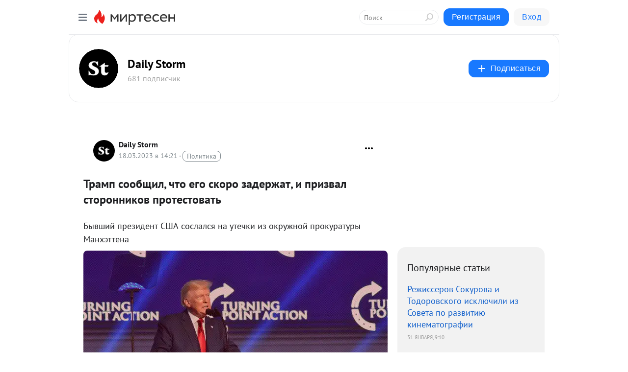

--- FILE ---
content_type: text/html; charset=utf-8
request_url: https://social.dailystorm.ru/blog/43265591248/Tramp-soobschil-chto-ego-skoro-zaderzhat-i-prizval-storonnikov-p?utm_referrer=mirtesen.ru
body_size: 28858
content:
<!DOCTYPE html>
<html lang="ru" >
<head>
<meta charset="utf-8" />
<meta name="robots" content="all"/>
<script>window.__SM_COUNTER_ID = 45130;</script>
<title data-react-helmet="true">Трамп сообщил, что его скоро задержат, и призвал сторонников протестовать - Daily Storm - Медиаплатформа МирТесен</title>
<meta name="viewport" content="width=device-width, initial-scale=1"/>

<meta data-react-helmet="true" name="description" content="Бывший президент США сослался на утечки из окружной прокуратуры Манхэттена Экс-президент США Дональд Трамп утверждает, что его собираются задержать 21 марта. По словам бывшего главы Белого дома, это произойдет на основании «старых и полностью развенчанных» обвинений. «Ведущий кандидат от - 18 марта - 43265591248 - Медиаплатформа МирТесен"/><meta data-react-helmet="true" name="keywords" content="одноклассники, однокурсники, соседи, сослуживцы, мир тесен, земляки, старые друзья, география, блоги домов, события вокруг, социальная сеть, карта, дом, работа, web 2.0"/><meta data-react-helmet="true" property="og:image" content="https://r3.mt.ru/r23/photo90F2/20728073043-0/jpg/bp.jpeg"/><meta data-react-helmet="true" property="og:image:width" content="1200"/><meta data-react-helmet="true" property="og:image:height" content="628"/><meta data-react-helmet="true" property="og:image:alt" content="Трамп сообщил, что его скоро задержат, и призвал сторонников протестовать - Daily Storm - Медиаплатформа МирТесен"/><meta data-react-helmet="true" property="twitter:image" content="https://r3.mt.ru/r23/photo90F2/20728073043-0/jpg/bp.jpeg"/><meta data-react-helmet="true" property="vk:image" content="https://r3.mt.ru/r23/photo90F2/20728073043-0/jpg/bp.jpeg"/><meta data-react-helmet="true" property="og:description" content="Бывший президент США сослался на утечки из окружной прокуратуры Манхэттена Экс-президент США Дональд Трамп утверждает, что его собираются задержать 21 марта. По словам бывшего главы Белого дома, это произойдет на основании «старых и полностью развенчанных» обвинений. «Ведущий кандидат от - 18 марта - 43265591248 - Медиаплатформа МирТесен"/><meta data-react-helmet="true" property="twitter:description" content="Бывший президент США сослался на утечки из окружной прокуратуры Манхэттена Экс-президент США Дональд Трамп утверждает, что его собираются задержать 21 марта. По словам бывшего главы Белого дома, это произойдет на основании «старых и полностью развенчанных» обвинений. «Ведущий кандидат от - 18 марта - 43265591248 - Медиаплатформа МирТесен"/><meta data-react-helmet="true" property="og:site_name" content="Daily Storm - МирТесен"/><meta data-react-helmet="true" property="og:site" content="Daily Storm - МирТесен"/><meta data-react-helmet="true" property="og:type" content="article"/><meta data-react-helmet="true" property="og:url" content="https://dailystorm.ru/news/tramp-soobshchil-chto-ego-skoro-zaderzhat-i-prizval-storonnikov-protestovat"/><meta data-react-helmet="true" property="og:title" content="Трамп сообщил, что его скоро задержат, и призвал сторонников протестовать - Daily Storm - Медиаплатформа МирТесен"/><meta data-react-helmet="true" property="twitter:card" content="summary_large_image"/><meta data-react-helmet="true" property="twitter:title" content="Трамп сообщил, что его скоро задержат, и призвал сторонников протестовать - Daily Storm - Медиаплатформа МирТесен"/>
<link data-react-helmet="true" rel="image_src" href="https://r3.mt.ru/r23/photo90F2/20728073043-0/jpg/bp.jpeg"/><link data-react-helmet="true" rel="canonical" href="https://dailystorm.ru/news/tramp-soobshchil-chto-ego-skoro-zaderzhat-i-prizval-storonnikov-protestovat"/><link data-react-helmet="true" rel="index" href="https://social.dailystorm.ru"/><link data-react-helmet="true" rel="alternate" type="application/atom+xml" title="Daily Storm - МирТесен" href="https://social.dailystorm.ru/blog/atom"/><link data-react-helmet="true" rel="alternate" type="application/atom+xml" title="Daily Storm - МирТесен" href="https://social.dailystorm.ru/blog/rss"/><link data-react-helmet="true" rel="icon" href="/favicon.ico" type="image/x-icon" sizes="16x16"/><link data-react-helmet="true" rel="shortcut icon" href="/favicon.ico" type="image/x-icon" sizes="16x16"/>

<link rel="stylesheet" href="https://alpha.mirtesen.ru/assets/modern/bundle.async.390fc67b829a9a691b15.css" media="print" onload="this.media='all'">
<link rel="stylesheet" href="https://alpha.mirtesen.ru/assets/modern/bundle.blog.e2791309848d57543770.css" />
</head>
<body >



<div id="root"><div class="app blog-post-page"><div id="layout" class="blog-post-layout"><div id="main-container" class="not-admin"><header id="header"><div class="header-wrapper" style="width:auto"><div class="header-container"><div class="header"><div class="header__navigation"></div></div></div></div></header><div id="three-column-container"><div id="very-left-column" class=""><div class="sticky-wrap" style="left:0"><div class="sticky__content"><div class="left-menu"><div class="left-menu__blog"><div class="left-menu__item left-menu__blog-item"><div class="left-menu__item_title left-menu__item_header">Daily Storm</div><a class="left-menu__item_element" href="https://social.dailystorm.ru/">Main</a><a class="left-menu__item_element" href="https://social.dailystorm.ru/blog">Новости</a><a class="left-menu__item_element" href="https://social.dailystorm.ru/_/vlast">Власть</a><a class="left-menu__item_element" href="https://social.dailystorm.ru/_/obschestvo">Общество</a><a class="left-menu__item_element" href="https://social.dailystorm.ru/_/ekonomika">Экономика</a><a class="left-menu__item_element" href="https://social.dailystorm.ru/_/kultura">Культура</a><a class="left-menu__item_element" href="https://social.dailystorm.ru/_/chtivo">Чтиво</a></div><div class="left-menu__item left-menu__blog-item"><div class="left-menu__item_title left-menu__item_header"></div><i class="left-menu__item_delimiter"></i><a class="left-menu__item_element" href="https://social.dailystorm.ru/blog/latest">Новые</a><a class="left-menu__item_element" href="https://social.dailystorm.ru/blog/interesting">Лучшие</a><a class="left-menu__item_element" href="https://social.dailystorm.ru/blog/commented">Обсуждаемые</a><a class="left-menu__item_element" href="https://social.dailystorm.ru/comments">Комментарии</a><a class="left-menu__item_element" href="https://social.dailystorm.ru/people">Участники сайта</a></div></div><div class="left-menu__item" id="topics-menu"><div class="left-menu__item_title" id="topics-menu-title">Рубрики</div><a class="left-menu__item_element" href="//mirtesen.ru/topic/cooking?utm_medium=from_left_sidebar"><span><img src="//static.mtml.ru/images/topics/cooking.svg" alt="cooking" loading="lazy" width="16" height="16"/></span><span>Кулинария</span></a><a class="left-menu__item_element" href="//mirtesen.ru/topic/family?utm_medium=from_left_sidebar"><span><img src="//static.mtml.ru/images/topics/family.svg" alt="family" loading="lazy" width="16" height="16"/></span><span>Дети и семья</span></a><a class="left-menu__item_element" href="//mirtesen.ru/topic/show?utm_medium=from_left_sidebar"><span><img src="//static.mtml.ru/images/topics/show.svg" alt="show" loading="lazy" width="16" height="16"/></span><span>Шоу-бизнес</span></a><a class="left-menu__item_element" href="//mirtesen.ru/topic/politics?utm_medium=from_left_sidebar"><span><img src="//static.mtml.ru/images/topics/politics.svg" alt="politics" loading="lazy" width="16" height="16"/></span><span>Политика</span></a><a class="left-menu__item_element" href="//mirtesen.ru/topic/health?utm_medium=from_left_sidebar"><span><img src="//static.mtml.ru/images/topics/health.svg" alt="health" loading="lazy" width="16" height="16"/></span><span>Здоровье</span></a><button class="left-menu__item_button">Показать все<svg class="svg-icon"><use href="/images/icons.svg?v=1769899#angle-down"></use></svg></button></div><div class="left-menu__item"><div class="left-menu__item_title left-menu__item_header"><a href="https://mirtesen.ru/" class="left-menu__item_title-anchor">Моя лента</a></div><a href="https://mirtesen.ru/chats" class="left-menu__item_element left-menu__item_element_chat" target="_self"><span><img src="//static.mtml.ru/images/icons_v2/chats.svg" alt="ЧАТЫ" loading="lazy" width="16" height="16"/></span><span id="chats-tooltip">ЧАТЫ</span></a><a href="https://mirtesen.ru/polls" class="left-menu__item_element left-menu__item_element_poll" target="_self"><span><img src="//static.mtml.ru/images/icons_v2/vote.svg" alt="Опросы" loading="lazy" width="28" height="28"/></span><span id="polls-tooltip">Опросы</span></a><a href="https://mirtesen.ru/bloggers" class="left-menu__item_element" target="_self"><span><img src="//static.mtml.ru/images/icons_v2/IconBloggersColor.svg" alt="Блогеры" loading="lazy" width="17" height="17"/></span><span id="bloggers-tooltip">Блогеры</span></a><a href="https://mirtesen.ru/user-posts" class="left-menu__item_element" target="_self"><span><img src="//static.mtml.ru/images/icons_v2/IconUserContent.svg" alt="Глас народа" loading="lazy" width="16" height="16"/></span><span id="user-posts-tooltip">Глас народа</span></a><a href="https://mirtesen.ru/popular/liked" class="left-menu__item_element" target="_self"><span><img src="//static.mtml.ru/images/icons_v2/IconPopularColor.svg" alt="Популярное" loading="lazy" width="13" height="16"/></span><span id="popular-posts-tooltip">Популярное</span></a><a href="https://mirtesen.ru/popular/commented" class="left-menu__item_element" target="_self"><span><img src="//static.mtml.ru/images/icons_v2/IconDiscussColor.svg" alt="Обсуждаемое" loading="lazy" width="14" height="14"/></span><span id="commented-posts-tooltip">Обсуждаемое</span></a></div><div class="left-menu__item" id="common-menu"><a href="https://k41tv.app.link/sidebarlink" class="btn btn-primary btn-primary_left-menu" target="_blank" id="app-tooltip"><svg class="svg"><use href="/images/icons.svg#app-icon"></use></svg><span class="left-menu__item_element-text">Мессенджер МТ</span></a><a href="https://info.mirtesen.ru/about" class="left-menu__item_element" target="_blank"><span><img src="//static.mtml.ru/images/icons_v2/IconAbout.svg" alt="О компании" loading="lazy" width="9" height="14"/></span><span class="left-menu__item_element-text">О компании</span></a><a href="https://info.mirtesen.ru/glagol" class="left-menu__item_element" target="_blank"><span><img src="//static.mtml.ru/images/icons_v2/icon-glagol.svg" alt="О редакции ГлагоL" loading="lazy" width="8" height="13"/></span><span class="left-menu__item_element-text">О редакции ГлагоL</span></a><a href="https://info.mirtesen.ru/news" class="left-menu__item_element" target="_blank"><span><img src="//static.mtml.ru/images/icons_v2/IconNews.svg" alt="Новости" loading="lazy" width="16" height="14"/></span><span class="left-menu__item_element-text">Новости</span></a><a href="https://info.mirtesen.ru/partners" class="left-menu__item_element" target="_blank"><span><img src="//static.mtml.ru/images/icons_v2/IconPartners.svg" alt="Партнерам" loading="lazy" width="16" height="13"/></span><span class="left-menu__item_element-text">Партнерам</span></a><a href="https://info.mirtesen.ru/promo" class="left-menu__item_element" target="_blank"><span><img src="//static.mtml.ru/images/icons_v2/IconAdvertizing.svg" alt="Рекламодателям" loading="lazy" width="17" height="16"/></span><span class="left-menu__item_element-text">Рекламодателям</span></a><a href="https://mirtesen.ru/feedback/report" class="left-menu__item_element" target="_blank"><span><img src="//static.mtml.ru/images/icons_v2/IconFeedback.svg" alt="Обратная связь" loading="lazy" width="16" height="13"/></span><span class="left-menu__item_element-text">Обратная связь</span></a><a href="https://mirtesen.ru/feedback/report/spam" class="left-menu__item_element" target="_blank"><span><img src="//static.mtml.ru/images/icons_v2/IconSpam.svg" alt="Пожаловаться на спам" loading="lazy" width="15" height="14"/></span><span class="left-menu__item_element-text">Пожаловаться на спам</span></a><a href="https://info.mirtesen.ru/agreement" class="left-menu__item_element" target="_blank"><span><img src="//static.mtml.ru/images/icons_v2/IconAgreement.svg" alt="Соглашение" loading="lazy" width="15" height="16"/></span><span class="left-menu__item_element-text">Соглашение</span></a><a href="https://info.mirtesen.ru/recommendation_rules" class="left-menu__item_element" target="_blank"><span><img src="//static.mtml.ru/images/icons_v2/IconAgreement.svg" alt="Рекомендательные технологии" loading="lazy" width="15" height="16"/></span><span class="left-menu__item_element-text">Рекомендательные технологии</span></a></div></div><p class="recommendation-tech">На информационном ресурсе применяются <a href="https://info.mirtesen.ru/recommendation_rules">рекомендательные технологии</a> (информационные технологии предоставления информации на основе сбора, систематизации и анализа сведений, относящихся к предпочтениям пользователей сети &quot;Интернет&quot;, находящихся на территории Российской Федерации)</p><div class="mt-tizer-ad-block"><div class="partner-block-wrapper"><div id="unit_99821"></div></div></div></div></div></div><div id="content-container"><div id="secondary-header" class="secondary-header secondary-header_blog"><div class="secondary-header__middle"><div id="secondary-header-logo" class="secondary-header__logo-outer"><div class="secondary-header__logo-wrap"><a class="userlogo userlogo_xl" href="//social.dailystorm.ru?utm_referrer=mirtesen.ru" title="" target="" data-rjs="2"></a></div></div><div class="secondary-header__title-wrap"><div class="secondary-header__title-subscribers"><h2 class="secondary-header__title"><a class="secondary-header__title-link" href="//social.dailystorm.ru?utm_referrer=mirtesen.ru" style="color:#000" rel="nofollow">Daily Storm</a></h2><i class="secondary-header__subscribers">681 подписчик</i></div></div><div><div id="mt-dropdown-menu" class="mt-dropdown-menu"><button appearance="btn" title="Подписаться" type="button" class="mt-dropdown-menu__btn btn btn-primary"><svg class="svg-icon"><use href="/images/icons.svg?v=1769899#cross"></use></svg>Подписаться</button></div></div></div></div><div class="blog-post-item blog-post-item_tile"><div id="double-column-container"><div id="right-column"><div class="partner-block-wrapper"><div id="unit_103944"></div></div><div class="right-column-posts"><h3 class="right-column-posts__title">Популярные статьи</h3><ul class="right-column-posts_list"><li class="right-column-posts_list_item"><a href="//social.dailystorm.ru/blog/43062977102?utm_referrer=mirtesen.ru&amp;utm_medium=from_block_popular_articles" class="right-column-posts_list_item__link"><span class="right-column-posts_list_item__title">Режиссеров Сокурова и Тодоровского исключили из Совета по развитию кинематографии</span><span class="right-column-posts_list_item__date"></span></a></li><li class="right-column-posts_list_item"><a href="//social.dailystorm.ru/blog/43910582340?utm_referrer=mirtesen.ru&amp;utm_medium=from_block_popular_articles" class="right-column-posts_list_item__link"><span class="right-column-posts_list_item__title">Украина получила беспилотники Rodeur с дальностью полета до 500 километров</span><span class="right-column-posts_list_item__date"></span></a></li><li class="right-column-posts_list_item"><a href="//social.dailystorm.ru/blog/43493521828?utm_referrer=mirtesen.ru&amp;utm_medium=from_block_popular_articles" class="right-column-posts_list_item__link"><span class="right-column-posts_list_item__title">Трамп заявил, что Россия приостановила удары по Украине после его просьбы к Путину</span><span class="right-column-posts_list_item__date"></span></a></li></ul></div><div class="partner-block-wrapper"><div id="unit_103939"></div></div><div class="right-column-comments right-column-comments_blog"><h3 class="right-column-comments__title">Свежие комментарии</h3><ul class="right-column-comments-list"><li class="right-column-comments-item"><a href="https://mirtesen.ru/people/800462425" class="right-column-comments-item__author"><span class="userlogo userlogo_s" href="" title="" target="" data-rjs="2"></span><div class="right-column-comments-item__author__info"><i class="right-column-comments-item__author__name" style="color:hsl(277, 70%, 50%)">Руслан Техажев</i><i class="right-column-comments-item__pubdate"></i></div></a><div class="right-column-comments-item__post"><span class="right-column-comments-item__post__message">Уважаемый господин Слуцкий! Вы сразу обратитесь в Генеральную Прокуратуру РФ с привлечением к уголовной ответственнос...</span><span class="right-column-comments-item__post__title">Слуцкий: ЛДПР пот...</span></div></li><li class="right-column-comments-item"><a href="https://mirtesen.ru/people/215596114" class="right-column-comments-item__author"><span class="userlogo userlogo_s" href="" style="background:linear-gradient(hsl(177, 100%, 50%), hsl(207, 80%, 50%))" target="">ГВ</span><div class="right-column-comments-item__author__info"><i class="right-column-comments-item__author__name" style="color:hsl(192, 70%, 50%)">Гарри Вайсман</i><i class="right-column-comments-item__pubdate"></i></div></a><div class="right-column-comments-item__post"><span class="right-column-comments-item__post__message">Практически согласен с этим депутатом.</span><span class="right-column-comments-item__post__title">Один из лидеров «...</span></div></li><li class="right-column-comments-item"><a href="https://mirtesen.ru/people/990787768" class="right-column-comments-item__author"><span class="userlogo userlogo_s" href="" title="" target="" data-rjs="2"></span><div class="right-column-comments-item__author__info"><i class="right-column-comments-item__author__name" style="color:hsl(39, 70%, 50%)">Eduard</i><i class="right-column-comments-item__pubdate"></i></div></a><div class="right-column-comments-item__post"><span class="right-column-comments-item__post__message">Я всегда говорил,хотите войну прекратитт нанесите удар пр Европе.Не надо ядерной державе боятся толпы лилипутов!</span><span class="right-column-comments-item__post__title">Украина получила ...</span></div></li></ul></div><div class="partner-block-wrapper"><div id="unit_99810"></div></div><div class="partner-block-wrapper"><div id="unit_95080"></div></div><div class="sticky2" style="top:30px"><div class="partner-block-wrapper"><div id="unit_103947"></div></div></div></div><div id="content-column" class="content-column"><div class="adfox-top"><div class="partner-block-wrapper"><div id="unit_99815"></div></div><div class="partner-block-wrapper"><div id="unit_99815"></div></div></div><article class="blog-post" id="post_43265591248" itemscope="" itemType="http://schema.org/NewsArticle"><meta itemscope="" itemProp="mainEntityOfPage" itemType="https://schema.org/WebPage" itemID="https://dailystorm.ru/news/tramp-soobshchil-chto-ego-skoro-zaderzhat-i-prizval-storonnikov-protestovat" content=""/><meta itemProp="datePublished" content="2023-03-18T14:21:30.000Z"/><meta itemProp="dateModified" content="2023-03-18T14:21:30.000Z"/><span itemscope="" itemType="https://schema.org/Organization" itemProp="publisher"><meta itemProp="name" content="Daily Storm"/><span itemscope="" itemType="https://schema.org/ImageObject" itemProp="logo"><meta itemProp="url" content="//mtdata.ru/u4/photo5664/20581123824-0/original.jpeg"/></span></span><meta itemProp="image" content="https://r3.mt.ru/r23/photo90F2/20728073043-0/jpg/bp.jpeg"/><div class="blog-post__header"><div class="blog-post__author" rel="author"><span class="blog-post__author-avatar"><a class="userlogo" href="//social.dailystorm.ru?utm_referrer=mirtesen.ru" title="" target="_self" data-rjs="2"></a></span><div><a class="blog-post__author-name" href="//social.dailystorm.ru" target="_blank"><span itemProp="author">Daily Storm</span></a><div class="blog-post__info"><div class="blog-post__pubdate"></div><h3 class="blog-post__topic-category-wrapper"><a class="blog-post__topic-category" href="//mirtesen.ru/topic/politics?utm_medium=from_headline_topic_button"><span>Политика</span></a></h3></div></div></div><div><button title="Подписаться" class="btn blog-post__header-subscribe btn-primary">Подписаться</button></div><div id="mt-dropdown-menu" class="mt-dropdown-menu context-dropdown"><button type="button" class="mt-dropdown-menu__btn"><svg class="svg-icon"><use href="/images/icons.svg?v=1769899#more"></use></svg></button></div></div><h1 class="blog-post__title" itemProp="headline">Трамп сообщил, что его скоро задержат, и призвал сторонников протестовать</h1><div class="partner-block-wrapper"><div id="unit_103965"></div></div><div class="blog-post__text" itemProp="articleBody"><div class="ui-rss-text"><p><p>Бывший президент США сослался на утечки из окружной прокуратуры Манхэттена<figure><img class="POST_IMAGE " src="https://r3.mt.ru/r23/photo90F2/20728073043-0/jpg/bp.webp" alt=""width="620"height="auto"loading="lazy"/></figure></p><p>Экс-президент США Дональд Трамп утверждает, что его собираются задержать 21 марта. По словам бывшего главы Белого дома, это произойдет на основании «старых и полностью развенчанных» обвинений.</p><br /><p><strong style="color: rgb(0, 0, 0);">«</strong><strong>Ведущий кандидат от Республиканской партии и бывший президент Соединенных Штатов Америки будет арестован во вторник.<div id="unit_101877"><a href="https://smi2.ru/" ></a></div>
<script type="text/javascript" charset="utf-8">
  (function() {
    var sc = document.createElement('script'); sc.type = 'text/javascript'; sc.async = true;
    sc.src = '//smi2.ru/data/js/101877.js'; sc.charset = 'utf-8';
    var s = document.getElementsByTagName('script')[0]; s.parentNode.insertBefore(sc, s);
  }());
</script> Выходите на протесты, верните нашу нацию!</strong><strong style="color: rgb(0, 0, 0);">»</strong><span style="color: rgb(0, 0, 0);"> </span><span style="color: rgb(0, 0, 0); background-color: rgba(0, 0, 0, 0);">— написал Трамп в своей соцсети </span>Truth Social.</p><br /><p>По словам экс-президента США, он узнал о предстоящем задержании из «незаконных утечек» окружной прокуратуры Манхэттена. </p><br /><p>Заметка дополняется</p></p></div><p>&nbsp;</p><div id="unit_103919"><a href="https://smi2.ru/" ></a></div>
<script type="text/javascript" charset="utf-8">
  (function() {
    var sc = document.createElement('script'); sc.type = 'text/javascript'; sc.async = true;
    sc.src = '//smi2.ru/data/js/103919.js'; sc.charset = 'utf-8';
    var s = document.getElementsByTagName('script')[0]; s.parentNode.insertBefore(sc, s);
  }());
</script></div><div id="panda_player" class="panda-player"></div><div class="blog-post__source"><a href="https://social.dailystorm.ru/url?e=simple_click&amp;blog_post_id=43265591248&amp;url=[base64]" target="_blank">Ссылка на первоисточник</a></div><div class="blog-post__subscribe"><p class="blog-post__subscribe-text">Понравилась статья? Подпишитесь на канал, чтобы быть в курсе самых интересных материалов</p><a href="#" class="btn btn-primary">Подписаться</a></div><ul class="mt-horizontal-menu mt-horizontal-menu_list mt-horizontal-menu_multiline-left post-tags"><li><a href="/hashtags/%D0%9D%D0%BE%D0%B2%D0%BE%D1%81%D1%82%D0%B8" class="tag-label-2 tag-label-2_sm"><span>Новости</span></a><meta itemProp="about" content="Новости"/></li></ul><div class="blog-post__footer"><div class="post-controls"><div><div class="post-actions"><div class="post-actions__push"></div></div></div></div></div><span></span></article><nav class="pagination"><ul class="blog-post__pagination"><li><a href="https://social.dailystorm.ru/blog/43314702874/Putin-priehal-v-Sevastopol-gubernator-udivilsya-vizitu-prezident?utm_referrer=mirtesen.ru"><span class="blog-post__pagination__arrow">←</span>Предыдущая тема</a></li><li class="blog-post__pagination__symbol"> | </li><li><a href="https://social.dailystorm.ru/blog/43716744437/Ukrayina-soobschila-o-prodlenii-zernovoy-sdelki-na-120-dney-Ross?utm_referrer=mirtesen.ru">Следующая тема<span class="blog-post__pagination__arrow">→</span></a></li></ul></nav><div class="partner-block-wrapper"><div id="unit_103916"></div></div><span></span><div class="adfox-outer blog-post-item__ad-block"><div class="partner-block-wrapper"><div id="unit_99816"></div></div></div></div></div><div class="blog-post-bottom-partners"><div class="partner-block-wrapper"><div id="unit_103941"></div></div><div class="partner-block-wrapper"><div id="unit_95079"></div></div><div class="partner-block-wrapper"><div id="unit_95031"></div></div></div></div></div></div></div><div style="position:fixed;bottom:50px;right:0;cursor:pointer;transition-duration:0.2s;transition-timing-function:linear;transition-delay:0s;z-index:10;display:none"><div id="scroll-top"><div>наверх</div></div></div></div><div></div></div></div>
<div id="messenger-portal" class="messenger-embedded"></div>
<script>window.__PRELOADED_STATE__ = {"blogDomain":{},"promotion":{"popup":{},"activeTab":"platform","sections":{"platform":{"title":"Реклама на Платформе","isMenu":true,"changed":false,"forDevs":true},"settings":{"title":"Настройки рекламы","isMenu":true,"changed":false,"forDevs":true},"item":{"title":"Редактирование объекта","isMenu":false,"changed":false,"forDevs":true},"itemAdd":{"title":"Добавление объекта","isMenu":false,"changed":false,"forDevs":true},"deposit":{"title":"Пополнение баланса","isMenu":false,"changed":false,"forDevs":true},"stats":{"title":"Статистика рекламы","isMenu":true,"changed":false,"forDevs":true}},"changed":{"platform":false,"settings":false,"item":false,"stats":false},"data":{"platform":"","settings":{"currentBalance":0,"spentBalance":0,"groupItem":{"id":null,"status":"STATUS_PENDING","dateStart":null,"dateEnd":null,"fullClicksLimit":null,"dayClicksLimit":null,"clickPrice":null,"utmSource":null,"utmMedium":null,"utmCampaign":null,"targetGeoIds":null,"targetIsMale":null,"targetAgeMin":null,"targetAgeMax":null,"targetTime":null,"title":null,"canChangeStatus":null,"inRotation":false,"fullClicks":0,"dayClicks":0},"blogpostItems":[]},"item":{"id":null,"status":"STATUS_PENDING","dateStart":null,"dateEnd":null,"fullClicksLimit":null,"dayClicksLimit":null,"clickPrice":null,"utmSource":null,"utmMedium":null,"utmCampaign":null,"targetGeoIds":null,"targetIsMale":null,"targetAgeMin":null,"targetAgeMax":null,"targetTime":null,"title":null,"canChangeStatus":null,"inRotation":false,"fullClicks":0,"dayClicks":0},"itemAdd":{"url":null},"deposit":{"value":""},"stats":{"periodFrom":"2026-01-10","periodTo":"2026-01-30"}},"errors":{}},"editComments":{"activeTab":"stats","sections":{"stats":{"title":"Статистика","isMenu":true,"changed":false,"forDevs":true},"settings":{"title":"Настройки","isMenu":true,"changed":false,"forDevs":true}},"changed":{"stats":false,"settings":false},"data":{"stats":{"periodFrom":"2026-01-23","periodTo":"2026-01-30"},"settings":{"applyForCommentsEnabled":0,"commonEnabled":0,"siteEnabled":0,"keyWords":[]}},"errors":{}},"actionVote":{},"header":{"sidebarEnabled":false,"sidebarIsOpen":false},"messageNotifications":{"items":[],"startFrom":0,"nextFrom":0,"hasMoreItems":true,"busy":false},"activityNotifications":{"items":[],"nextFrom":"","hasMoreItems":true,"busy":false},"headerSearch":{"value":"","result":{"people":[],"groups":[],"posts":[]},"isLoading":false,"hasResults":false},"rssEditor":{"editKey":null,"type":"add","loading":{"defaultImage":false},"values":{"maxTextLength":0,"publicationDelay":0,"useFullText":false,"useShortDesctiption":false,"ignoreMediaTags":false,"rssSourceLink":"","autoRefreshImportedThemes":false,"pregTemplateTextSearch":"","pregTemplateTextChange":"","xpathLongText":"","xpathImage":"","showCategory":"","importCategory":"","keepImages":false,"keepLinks":false,"keepIframes":false,"useEmbedCode":false,"useYandexTurbo":false,"addYandexGenreTags":false,"loadingTimout":0,"hideSourceLink":false,"defaultImage":""}},"telegramEditor":{"editKey":null,"type":"add","values":{"username":null,"signature":""}},"auth":{"user":null,"groupPrivileges":{},"viewedTooltips":{}},"authForm":{"isBusy":false,"widgetId":"0","instances":{"0":{"isOpen":false,"activeTab":"login","callAndSmsLimits":{"apiLimits":{"smsAllowed":true,"callAllowed":true,"smsTimeLimitExceededMsg":"","callTimeLimitExceededMsg":""},"timers":{}},"params":{"login":{"phone":"","code":"","mode":"SMS","step":"","errorMap":{}},"loginByEmail":{"email":"","password":"","remember":"on","step":"","errorMap":{}},"registration":{"name":"","lastname":"","email":"","phone":"","code":"","mode":"SMS","step":"","errorMap":{}},"registrationByEmail":{"email":"","name":"","phone":"","code":"","mode":"SMS","step":"","errorMap":{}},"password":{"email":"","errorMap":{}}}}}},"blogModerators":{"staff":[],"popup":{"popupType":null,"userInfo":null},"errors":{},"radioBtnValue":null},"logoEditor":{"image":null,"allowZoomOut":false,"position":{"x":0.5,"y":0.5},"scale":1,"rotate":0,"borderRadius":0,"width":100,"height":100,"border":0,"isEmpty":true,"type":"blog"},"headerBackgroundEditor":{"image":null,"type":"blog","allowZoomOut":false,"position":{"x":0.5,"y":0.5},"scale":1,"rotate":0,"borderRadius":0,"blogHeight":240,"profileHeight":240,"border":0,"isEmpty":true},"titleEditor":{"title":""},"secondaryHeader":{"logoSwitcher":false,"titleSwitcher":false,"backgroundSwitcher":false,"logoEditor":false,"titleEditor":false,"backgroundEditor":false},"blogMenuSettings":{"isChanged":false,"menuItems":[],"currentIndex":null,"menuItem":{},"staticWidgetsToRemove":[],"context":{"add":{"title":"Добавление раздела","saveButton":"Добавить"},"edit":{"title":"Раздел: ","saveButton":"Сохранить","remove":"Удалить раздел"}},"errors":{}},"siteSettings":{},"siteSettingsLeftMenu":{"sitesDropdown":false},"promotionLeftMenu":{},"editCommentsLeftMenu":{},"blogPostList":{"searchValue":"","search":{"results":[],"page":0,"hasMore":true,"isLoading":false},"blogPostList":[],"hasMoreItems":true,"page":1,"title":"","tag":"","period":"","before":"","after":"","status":"","sort":""},"blogPostEditor":{"id":null,"title":"","text":"","inProcess":false,"sign":"","disableComments":false,"tags":[],"tagSuggestions":[],"errors":[],"publishTime":null,"referenceUrl":"","nextBtnUrl":"","pushBtnUrl":"","pushBtnText":"","doFollowLinks":0,"pulse":0,"draft":false,"preloaderVisible":true,"errorMessage":{"isVisible":false,"text":"Произошла ошибка. Попробуйте еще раз или свяжитесь со службой поддержки."},"showPollEditor":false,"pollTab":"default","sentToModeration":false,"foundPolls":[],"foundPollsOffset":0,"hasMorePolls":true,"pollId":null},"actionModifyPostPopup":{"isOpen":false,"popupType":"","id":null,"deletedList":{},"approveList":{}},"rightColumnPosts":[{"id":43062977102,"title":"Режиссеров Сокурова и Тодоровского исключили из Совета по развитию кинематографии","url":"//social.dailystorm.ru/blog/43062977102?utm_referrer=mirtesen.ru","seo_url":"//social.dailystorm.ru/blog/43062977102?utm_referrer=mirtesen.ru","canonical_url":"//social.dailystorm.ru/blog/43062977102?utm_referrer=mirtesen.ru","created":1769852224,"date":1769850655,"publish_time":null,"status":"STATUS_ACTIVE","isTitleHidden":false,"formattedDates":{"iso":"2026-01-31T09:10:55.000Z","ver1":"31 января, 12:10","ver2":"31.01.2026 в 12:10","ver3":"31 янв., 12:10"},"images":[],"videos":[],"shared_post":null,"mentionedPersons":null},{"id":43910582340,"title":"Украина получила беспилотники Rodeur с дальностью полета до 500 километров","url":"//social.dailystorm.ru/blog/43910582340?utm_referrer=mirtesen.ru","seo_url":"//social.dailystorm.ru/blog/43910582340?utm_referrer=mirtesen.ru","canonical_url":"//social.dailystorm.ru/blog/43910582340?utm_referrer=mirtesen.ru","created":1769356446,"date":1769356357,"publish_time":null,"status":"STATUS_ACTIVE","isTitleHidden":false,"formattedDates":{"iso":"2026-01-25T15:52:37.000Z","ver1":"25 января, 18:52","ver2":"25.01.2026 в 18:52","ver3":"25 янв., 18:52"},"images":[],"videos":[],"shared_post":null,"mentionedPersons":null},{"id":43493521828,"title":"Трамп заявил, что Россия приостановила удары по Украине после его просьбы к Путину","url":"//social.dailystorm.ru/blog/43493521828?utm_referrer=mirtesen.ru","seo_url":"//social.dailystorm.ru/blog/43493521828?utm_referrer=mirtesen.ru","canonical_url":"//social.dailystorm.ru/blog/43493521828?utm_referrer=mirtesen.ru","created":1769754127,"date":1769753938,"publish_time":null,"status":"STATUS_ACTIVE","isTitleHidden":false,"formattedDates":{"iso":"2026-01-30T06:18:58.000Z","ver1":"30 января, 9:18","ver2":"30.01.2026 в 9:18","ver3":"30 янв., 9:18"},"images":[],"videos":[],"shared_post":null,"mentionedPersons":null}],"rightColumnComments":[{"id":128196071,"text":"Уважаемый господин Слуцкий! Вы сразу обратитесь в Генеральную Прокуратуру РФ с привлечением к уголовной ответственности руководителей МРЭО Мурманской области за эксплуатацию энергосетей в районе их ответственности без систем борьбы с обледенением, существовавшими в первичные годы их создания. Наверняка ушлые эксплуатационники решили на этих системах сэкономить.","date":1769608779,"blog_post":{"id":43543787809,"title":"Слуцкий: ЛДПР потребует проверки ЛЭП по всей России после аварии в Мурманской области","seo_url":"//social.dailystorm.ru/blog/43543787809/Slutskiy-LDPR-potrebUyet-proverki-LEP-po-vsey-Rossii-posle-avari?utm_referrer=mirtesen.ru"},"user":{"cover":null,"count_friends":null,"id":800462425,"url":"//mirtesen.ru/people/800462425","display_name":"Руслан Техажев","photo_original":"//mtdata.ru/u9/photo4E5A/20280465093-0/original.jpeg"},"images":[],"formattedDates":{"iso":"2026-01-28T13:59:39.000Z","ver1":"28 января, 16:59","ver2":"28.01.2026 в 16:59","ver3":"28 янв., 16:59"}},{"id":128192758,"text":"Практически согласен с этим депутатом.","date":1769515443,"blog_post":{"id":43547494338,"title":"Один из лидеров «Единой России» в Госдуме призвал готовиться к «большой войне»","seo_url":"//social.dailystorm.ru/blog/43547494338/Odin-iz-liderov-Edinoy-Rossii-v-Gosdume-prizval-gotovitsya-k-bol?utm_referrer=mirtesen.ru"},"user":{"cover":null,"count_friends":null,"id":215596114,"url":"//mirtesen.ru/people/215596114","display_name":"Гарри Вайсман","photo_original":null},"images":[],"formattedDates":{"iso":"2026-01-27T12:04:03.000Z","ver1":"27 января, 15:04","ver2":"27.01.2026 в 15:04","ver3":"27 янв., 15:04"}},{"id":128187700,"text":"Я всегда говорил,хотите войну прекратитт нанесите удар пр Европе.Не надо ядерной державе боятся толпы лилипутов!","date":1769358947,"blog_post":{"id":43910582340,"title":"Украина получила беспилотники Rodeur с дальностью полета до 500 километров","seo_url":"//social.dailystorm.ru/blog/43910582340/Ukrayina-poluchila-bespilotniki-Rodeur-s-dalnostyu-poleta-do-500?utm_referrer=mirtesen.ru"},"user":{"cover":null,"count_friends":null,"id":990787768,"url":"//mirtesen.ru/people/990787768","display_name":"Eduard","photo_original":"//mtdata.ru/u14/photo20E9/20420931385-0/original.jpeg"},"images":[],"formattedDates":{"iso":"2026-01-25T16:35:47.000Z","ver1":"25 января, 19:35","ver2":"25.01.2026 в 19:35","ver3":"25 янв., 19:35"}}],"rightColumnGallery":{"total":0,"images":[]},"blogPost":{"id":43265591248,"title":"Трамп сообщил, что его скоро задержат, и призвал сторонников протестовать","url":"//social.dailystorm.ru/blog/43265591248?utm_referrer=mirtesen.ru","seo_url":"//social.dailystorm.ru/blog/43265591248/Tramp-soobschil-chto-ego-skoro-zaderzhat-i-prizval-storonnikov-p?utm_referrer=mirtesen.ru","canonical_url":"https://dailystorm.ru/news/tramp-soobshchil-chto-ego-skoro-zaderzhat-i-prizval-storonnikov-protestovat","created":1679149664,"date":1679149290,"publish_time":null,"status":"STATUS_ACTIVE","isTitleHidden":false,"preview_text":"Бывший президент США сослался на утечки из окружной прокуратуры Манхэттена Экс-президент США Дональд Трамп утверждает, что его собираются задержать 21 марта. По словам бывшего главы Белого дома, это произойдет на основании «старых и полностью развенчанных» обвинений. \x3cbr />«Ведущий кандидат от","comments_count":0,"post_type":"post","likes":{"count":1,"user_likes":0,"can_like":0,"marks_pluses":1,"marks_minuses":0,"user_like_attr":null,"like_attr_ids":[{"id":100,"count":1}]},"from_id":53816169,"from":{"id":53816169,"display_name":"Евгений Сокольский","url":"//mirtesen.ru/people/53816169","photo_original":"//mtdata.ru/u21/photo6DAA/20089971661-0/original.jpeg","isAuthenticAccount":false},"group":{"display_name":"Daily Storm","url":"//social.dailystorm.ru","photo_original":"//mtdata.ru/u4/photo5664/20581123824-0/original.jpeg","id":30953806418,"canViewBlogPostCreator":false,"showSubscribersAmount":true,"is_subscribed":false,"is_member":false,"is_owner":false,"is_staff":false,"created":1517497281},"attachments":[{"photo":{"id":20728073043,"photo_original":"//mtdata.ru/u23/photo90F2/20728073043-0/original.jpg#20728073043","title":"1","width":1800,"height":1006}}],"modified":1760036147,"is_draft":false,"is_queued":false,"topic":"politics","tags":["Новости"],"close_comments":false,"marks_count":1,"reposts":0,"recommendations":"[]","foreignPollId":null,"isSlider":null,"padRedirectUrl":"https://mirtesen.ru/url?e=pad_click&pad_page=0&blog_post_id=43265591248&announce=1","editorStatus":"EDITOR_STATUS_NONE","extraData":null,"notificationsCanBeSent":true,"notificationsSent":false,"notificationsWillBeSent":false,"notificationsLimit":4,"text":"\x3cdiv class=\"ui-rss-text\">\x3cp>\x3cp>Бывший президент США сослался на утечки из окружной прокуратуры Манхэттена\x3cfigure>\x3cimg src=\"//mtdata.ru/u23/photo90F2/20728073043-0/original.jpg#20728073043\" />\x3c/figure>\x3c/p>\x3cp>Экс-президент США Дональд Трамп утверждает, что его собираются задержать 21 марта. По словам бывшего главы Белого дома, это произойдет на основании «старых и полностью развенчанных» обвинений.\x3c/p>\x3cbr />\x3cp>\x3cstrong style=\"color: rgb(0, 0, 0);\">«\x3c/strong>\x3cstrong>Ведущий кандидат от Республиканской партии и бывший президент Соединенных Штатов Америки будет арестован во вторник. Выходите на протесты, верните нашу нацию!\x3c/strong>\x3cstrong style=\"color: rgb(0, 0, 0);\">»\x3c/strong>\x3cspan style=\"color: rgb(0, 0, 0);\"> \x3c/span>\x3cspan style=\"color: rgb(0, 0, 0); background-color: rgba(0, 0, 0, 0);\">— написал Трамп в своей соцсети \x3c/span>Truth Social.\x3c/p>\x3cbr />\x3cp>По словам экс-президента США, он узнал о предстоящем задержании из «незаконных утечек» окружной прокуратуры Манхэттена. \x3c/p>\x3cbr />\x3cp>Заметка дополняется\x3c/p>\x3c/p>\x3c/div>\x3cp>&nbsp;\x3c/p>","formattedText":"\x3cdiv class=\"ui-rss-text\">\x3cp>\x3cp>Бывший президент США сослался на утечки из окружной прокуратуры Манхэттена\x3cfigure>\x3cimg src=\"//mtdata.ru/u23/photo90F2/20728073043-0/original.jpg#20728073043\" />\x3c/figure>\x3c/p>\x3cp>Экс-президент США Дональд Трамп утверждает, что его собираются задержать 21 марта. По словам бывшего главы Белого дома, это произойдет на основании «старых и полностью развенчанных» обвинений.\x3c/p>\x3cbr />\x3cp>\x3cstrong style=\"color: rgb(0, 0, 0);\">«\x3c/strong>\x3cstrong>Ведущий кандидат от Республиканской партии и бывший президент Соединенных Штатов Америки будет арестован во вторник. Выходите на протесты, верните нашу нацию!\x3c/strong>\x3cstrong style=\"color: rgb(0, 0, 0);\">»\x3c/strong>\x3cspan style=\"color: rgb(0, 0, 0);\"> \x3c/span>\x3cspan style=\"color: rgb(0, 0, 0); background-color: rgba(0, 0, 0, 0);\">— написал Трамп в своей соцсети \x3c/span>Truth Social.\x3c/p>\x3cbr />\x3cp>По словам экс-президента США, он узнал о предстоящем задержании из «незаконных утечек» окружной прокуратуры Манхэттена. \x3c/p>\x3cbr />\x3cp>Заметка дополняется\x3c/p>\x3c/p>\x3c/div>\x3cp>&nbsp;\x3c/p>","reference_url":"https://social.dailystorm.ru/url?e=simple_click&blog_post_id=43265591248&url=[base64]","reference_url_original":"https://dailystorm.ru/news/tramp-soobshchil-chto-ego-skoro-zaderzhat-i-prizval-storonnikov-protestovat","prevPostUrl":"https://social.dailystorm.ru/blog/43716744437/Ukrayina-soobschila-o-prodlenii-zernovoy-sdelki-na-120-dney-Ross?utm_referrer=mirtesen.ru","nextPostUrl":"https://social.dailystorm.ru/blog/43314702874/Putin-priehal-v-Sevastopol-gubernator-udivilsya-vizitu-prezident?utm_referrer=mirtesen.ru","formattedDates":{"iso":"2023-03-18T14:21:30.000Z","ver1":"18 марта, 17:21","ver2":"18.03.2023 в 17:21","ver3":"18 мар., 17:21"},"images":[{"main":true,"url":"//mtdata.ru/u23/photo90F2/20728073043-0/original.jpg#20728073043","width":1800,"height":1006}],"videos":[],"shared_post":null,"mentionedPersons":null,"topicKey":"politics"},"blogMember":{"usedSearch":false,"activeTab":"rating","tabs":{},"staff":{},"search":{}},"aggregator":{"items":[],"page":0,"hasMore":true},"leftMenu":{"listSites":{"mySubscriptions":{"items":[],"total":0,"hideMoreButton":0},"mySites":{"items":[],"total":0,"hideMoreButton":0}},"listFriends":{"hideMoreButton":0,"items":[]},"listTopics":[{"key":"cooking","text":"Кулинария","theme":true},{"key":"family","text":"Дети и семья","theme":true},{"key":"show","text":"Шоу-бизнес","theme":true},{"key":"politics","text":"Политика","theme":true},{"key":"health","text":"Здоровье","theme":true},{"key":"IT","text":"IT","theme":true},{"key":"auto","text":"Авто-мото","theme":true},{"key":"finance","text":"Бизнес и финансы","theme":true},{"key":"animals","text":"В мире животных","theme":true},{"key":"military","text":"Военное дело","theme":true},{"key":"home","text":"Дом/Дача","theme":true},{"key":"entertainment","text":"Игры","theme":true},{"key":"history","text":"История","theme":true},{"key":"cinema","text":"Кино","theme":true},{"key":"beauty","text":"Красота","theme":true},{"key":"culture","text":"Культура","theme":true},{"key":"realty","text":"Недвижимость","theme":true},{"key":"society","text":"Общество","theme":true},{"key":"fishing","text":"Охота и рыбалка","theme":true},{"key":"technology","text":"Прогресс","theme":true},{"key":"career","text":"Работа","theme":true},{"key":"humor","text":"Развлечения","theme":true},{"key":"ad","text":"Реклама","theme":true},{"key":"religion","text":"Религия","theme":true},{"key":"sport","text":"Спорт","theme":true},{"key":"tourism","text":"Туризм","theme":true},{"key":"photo","text":"Фото","theme":true},{"key":"all","text":"Разное","theme":false}],"blogMenu":{"menuItems":[{"url":"https://social.dailystorm.ru/","tags":"","type":"posts","title":"Main","context":"default","stop_tags":"","module_type":"GroupsItem","module_title":"Сейчас обсуждают","main_widget_id":"-1","secondary":false,"width":0},{"url":"https://social.dailystorm.ru/blog","tags":"Новости","type":"posts","title":"Новости","context":"default","stop_tags":"","module_type":"BlogPosts","module_title":"Блог","main_widget_id":"BlogPostsdefaultBlogPostsContent","secondary":false,"width":0},{"url":"https://social.dailystorm.ru/_/vlast","tags":"Власть","type":"posts","title":"Власть","context":"vlast","stop_tags":"","module_type":"Pages","module_title":"Блог","main_widget_id":"BlogPosts_BlogPosts_utahef","secondary":false,"width":0},{"url":"https://social.dailystorm.ru/_/obschestvo","tags":"Общество","type":"posts","title":"Общество","context":"obschestvo","stop_tags":"","module_type":"Pages","module_title":"Блог","main_widget_id":"BlogPosts_BlogPosts_duunacwie","secondary":false,"width":0},{"url":"https://social.dailystorm.ru/_/ekonomika","tags":"Экономика","type":"posts","title":"Экономика","context":"ekonomika","stop_tags":"","module_type":"Pages","module_title":"Блог","main_widget_id":"BlogPosts_BlogPosts_xiuvozoh","secondary":false,"width":0},{"url":"https://social.dailystorm.ru/_/kultura","tags":"Культура,","type":"posts","title":"Культура","context":"kultura","stop_tags":"","module_type":"Pages","module_title":"Блог","main_widget_id":"BlogPosts_BlogPosts_izibqiaci","secondary":false,"width":0},{"url":"https://social.dailystorm.ru/_/chtivo","tags":"Чтиво,","type":"posts","title":"Чтиво","context":"chtivo","stop_tags":"","module_type":"Pages","module_title":"Блог","main_widget_id":"BlogPosts_BlogPosts_cubaikb","secondary":false,"width":0}],"activeItem":null},"profileMenu":{"menuItems":[],"activeItem":null},"url":null,"initialCount":5,"loadCount":10,"isDropdownVisible":false},"actionBlogPostNotify":{"isOpen":false,"id":null,"message":""},"blogCommentPage":{"items":[],"hasMoreItems":true,"page":0,"userStatus":null,"showModal":false,"modalCommentId":null},"groups":{"ratedGroups":[],"page":1,"hasMore":true,"period":"PERIOD_MONTH","order":"ORDER_BY_UNIQUE_VISITORS","searchValue":""},"stat":{"promoBalance":null,"wagesPromoBonuses":null,"wagesTotalBalance":null,"loading":false,"current":{"period":"PERIOD_TODAY","periodFrom":"2025-12-30","periodTo":"2026-01-31","timeframe":"TIMEFRAME_HOURS","timeframeEnabledMask":".*"},"objectId":null,"rows":[],"wages":[],"total":{},"viewsStat":{},"activeStat":"general"},"app":{"ip":"3.147.81.223","scope":"blog","disableAll":false,"disableYandexAnalytics":false,"originalUrl":"/blog/43265591248/Tramp-soobschil-chto-ego-skoro-zaderzhat-i-prizval-storonnikov-p?utm_referrer=mirtesen.ru","hideAdBlocks":false,"isModernBrowser":true,"isMobile":false,"req":{"ip":"3.147.81.223","port":80,"userAgent":"Mozilla/5.0 (Macintosh; Intel Mac OS X 10_15_7) AppleWebKit/537.36 (KHTML, like Gecko) Chrome/131.0.0.0 Safari/537.36; ClaudeBot/1.0; +claudebot@anthropic.com)","cookies":{},"headers":{"connection":"upgrade","host":"social.dailystorm.ru","x-geoip2-geoname-id":"4509177","x-geoip2-country":"US","x-geoip2-city":"Columbus","x-real-ip":"3.147.81.223","x-forwarded-for":"3.147.81.223","x-forwarded-proto":"https","pragma":"no-cache","cache-control":"no-cache","upgrade-insecure-requests":"1","user-agent":"Mozilla/5.0 (Macintosh; Intel Mac OS X 10_15_7) AppleWebKit/537.36 (KHTML, like Gecko) Chrome/131.0.0.0 Safari/537.36; ClaudeBot/1.0; +claudebot@anthropic.com)","accept":"text/html,application/xhtml+xml,application/xml;q=0.9,image/webp,image/apng,*/*;q=0.8,application/signed-exchange;v=b3;q=0.9","sec-fetch-site":"none","sec-fetch-mode":"navigate","sec-fetch-user":"?1","sec-fetch-dest":"document","accept-encoding":"gzip, deflate, br"},"query":{"utm_referrer":"mirtesen.ru"},"params":{"postId":"43265591248","suffix":["Tramp-soobschil-chto-ego-skoro-zaderzhat-i-prizval-storonnikov-p"]},"browser":{"name":"chrome","version":"131.0.0","os":"Mac OS","type":"browser"},"protocol":"https","host":"social.dailystorm.ru","originalUrl":"/blog/43265591248/Tramp-soobschil-chto-ego-skoro-zaderzhat-i-prizval-storonnikov-p?utm_referrer=mirtesen.ru","lightApp":false,"mobileApp":false,"deviceType":"desktop","isMobile":false,"specialSource":false},"metrics":{"yandexMetricaAccountId":"44956237","yandexWebmasterCheckingMetatag":null,"statMediaId":null},"site":{"id":30953806418,"display_name":"Daily Storm","slogan":null,"url":"https://social.dailystorm.ru/blog/43265591248/Tramp-soobschil-chto-ego-skoro-zaderzhat-i-prizval-storonnikov-p?utm_referrer=mirtesen.ru","photo":"//r.mtdata.ru/r120x-/u4/photo5664/20581123824-0/original.jpeg#medium","tags":null,"members_count":681,"showSubscribersAmount":true,"is_member":false,"is_subscribed":false,"is_admin":false,"is_owner":false,"is_staff":false,"isBlocked":false,"date_wages_start":"2019-04-22","can_view_members":true,"canComment":false,"canVote":null,"can_join":false,"canAddPostWithoutApprove":false,"canAddPost":false,"canViewBlogPostCreator":false,"canViewContent":true,"smi2SiteId":"","smi2RightBlock":null,"smi2BottomBlock":"","smi2BottomBlock2":null,"smi2BottomBlock3":null,"smi2BottomBlock4":null,"smi2BlogPostBlock":null,"hideBanners":false,"hideBottomPad":false,"ramblerTop100CounterId":"6734358","is_business":true,"mainDomain":"//social.dailystorm.ru"},"siteBuilder":{"rev":"1.01","head":{"meta":[],"title":"Трамп сообщил, что его скоро задержат, и призвал сторонников протестовать"},"layout":{"props":[],"style":[],"elements":[]},"header":{"props":[],"style":[],"elements":[]},"footer":{"props":[],"style":[],"elements":[]},"veryLeftColumn":{"props":[],"style":[],"elements":[]},"veryRightColumn":{"props":[],"style":[],"elements":[]},"mainLogo":{"props":{"image":"//mtdata.ru/u4/photo5664/20581123824-0/original.jpeg"},"style":[]},"mainHeader":{"props":{"image":"//mtdata.ru/u4/photo3746/20481070861-0/original.jpeg","title":"Daily Storm","slogan":""},"style":[]},"mainMenu":{"items":[{"url":"https://social.dailystorm.ru/","tags":"","type":"posts","title":"Main","context":"default","stop_tags":"","module_type":"GroupsItem","module_title":"Сейчас обсуждают","main_widget_id":"-1","secondary":false,"width":0},{"url":"https://social.dailystorm.ru/blog","tags":"Новости","type":"posts","title":"Новости","context":"default","stop_tags":"","module_type":"BlogPosts","module_title":"Блог","main_widget_id":"BlogPostsdefaultBlogPostsContent","secondary":false,"width":0},{"url":"https://social.dailystorm.ru/_/vlast","tags":"Власть","type":"posts","title":"Власть","context":"vlast","stop_tags":"","module_type":"Pages","module_title":"Блог","main_widget_id":"BlogPosts_BlogPosts_utahef","secondary":false,"width":0},{"url":"https://social.dailystorm.ru/_/obschestvo","tags":"Общество","type":"posts","title":"Общество","context":"obschestvo","stop_tags":"","module_type":"Pages","module_title":"Блог","main_widget_id":"BlogPosts_BlogPosts_duunacwie","secondary":false,"width":0},{"url":"https://social.dailystorm.ru/_/ekonomika","tags":"Экономика","type":"posts","title":"Экономика","context":"ekonomika","stop_tags":"","module_type":"Pages","module_title":"Блог","main_widget_id":"BlogPosts_BlogPosts_xiuvozoh","secondary":false,"width":0},{"url":"https://social.dailystorm.ru/_/kultura","tags":"Культура,","type":"posts","title":"Культура","context":"kultura","stop_tags":"","module_type":"Pages","module_title":"Блог","main_widget_id":"BlogPosts_BlogPosts_izibqiaci","secondary":false,"width":0},{"url":"https://social.dailystorm.ru/_/chtivo","tags":"Чтиво,","type":"posts","title":"Чтиво","context":"chtivo","stop_tags":"","module_type":"Pages","module_title":"Блог","main_widget_id":"BlogPosts_BlogPosts_cubaikb","secondary":false,"width":0}]},"mainContent":{"props":[],"style":[],"elements":[]},"mainDomain":"social.dailystorm.ru","yaMetricsGlobal":{"ver":2,"params":{"id":54481189,"clickmap":true,"trackLinks":true,"accurateTrackBounce":true,"webvisor":false},"userParams":{"interests":"cooking"}},"smi2":{"blockId":82631,"siteId":null},"htmlFooter":{"text":null,"enabled":false},"htmlHeader":{"text":"\x3cstyle>\r\n    .menu-container #site_menu #con_menu li:nth-last-child(1):not(.builder-mode),\r\n    .menu-container #site_menu #con_menu li:nth-last-child(2):not(.builder-mode),\r\n    .menu-container #site_menu #con_menu li:nth-last-child(3):not(.builder-mode),\r\n    .menu-container #site_menu #con_menu li:nth-last-child(4):not(.builder-mode),\r\n    .menu-container #site_menu #con_menu li:nth-last-child(5):not(.builder-mode) {\r\n\r\n    }\r\n    \r\n    a {\r\n        outline: none!important;\r\n    }\r\n\r\n    @font-face {\r\n        font-family: 'NocturneSerif';\r\n        src:url('//mtdata.ru/u18/group4259/66950b505c6632acc5bfd975c3b9186c-0/NocturneSerif-Bold.eot');\r\n        src:url('//mtdata.ru/u18/group4259/66950b505c6632acc5bfd975c3b9186c-0/NocturneSerif-Bold.eot') format(\"embedded-opentype\"),\r\n        url('//mtdata.ru/u14/group38F5/b2e72adc025a7779b1f7c1c238c2bbcd-0/NocturneSerif-Bold.woff') format(\"woff\");\r\n        font-style:normal;\r\n        font-weight:700;\r\n    }\r\n\r\n    @font-face {\r\n        font-family: 'FontAwesome';\r\n        src: url('//mtdata.ru/u21/group38F5/8ba6fe900d27165989624a3e472df388-0/fontawesome-webfont.eot?v=4.7.0');\r\n        src: url('//mtdata.ru/u21/group38F5/8ba6fe900d27165989624a3e472df388-0/fontawesome-webfont.eot?#iefix&v=4.7.0') format('embedded-opentype'),\r\n        url('//mtdata.ru/u28/group1BB7/7633a6bfa83cd8285efba787679b3df6-0/fontawesome-webfont.woff2?v=4.7.0') format('woff2'),\r\n        url('//mtdata.ru/u16/group2D9F/bd7648ef4146cd88de680e3ae0df83a9-0/fontawesome-webfont.woff?v=4.7.0') format('woff'),\r\n        url('//mtdata.ru/u28/group4C7B/0e8b0c63e0a86028bed4acc8ed728298-0/fontawesome-webfont.ttf?v=4.7.0') format('truetype'), url('http://mtdata.ru/u16/group3960/f0e2b11114d6ab88667d80f765de999e-0/fontawesome-webfont.svg?v=4.7.0#fontawesomeregular') format('svg');\r\n        font-weight: normal;\r\n        font-style: normal;\r\n    }\r\n\r\n    .fa {\r\n        display: inline-block;\r\n        font: normal normal normal 14px/1 FontAwesome;\r\n        font-size: inherit;\r\n        text-rendering: auto;\r\n        -webkit-font-smoothing: antialiased;\r\n        -moz-osx-font-smoothing: grayscale;\r\n    }\r\n\r\n    .fa-send:before,\r\n    .fa-paper-plane:before {\r\n        content: \"\\f1d8\";\r\n    }\r\n\r\n    .fa-feed:before,\r\n    .fa-rss:before {\r\n        content: \"\\f09e\";\r\n    }\r\n    .fa-odnoklassniki:before {\r\n        content: \"\\f263\";\r\n    }\r\n\r\n    .fa-telegram:before {\r\n        content: \"\\f2c6\";\r\n    }\r\n\r\n    .fa-vk:before {\r\n        content: \"\\f189\";\r\n    }\r\n\r\n    .fa-twitter:before {\r\n        content: \"\\f099\";\r\n    }\r\n\r\n    .fa-facebook-f:before,\r\n    .fa-facebook:before {\r\n        content: \"\\f09a\";\r\n    }\r\n\r\n    .fa-youtube-play:before {\r\n        content: \"\\f16a\";\r\n    }\r\n\r\n    .fa-feed:before,\r\n    .fa-rss:before {\r\n        content: \"\\f09e\";\r\n    }\r\n\r\n    .fa-youtube:before {\r\n        content: \"\\f167\";\r\n    }\r\n\r\n    .fa-instagram:before {\r\n        content: \"\\f16d\";\r\n    }\r\n\r\n    .s_icons {\r\n        margin: 0;\r\n        list-style: none;\r\n        color: #fff;\r\n        z-index: 1;\r\n        position: absolute;\r\n        right: 225px;\r\n    }\r\n     .s_icons li{\r\n         display: inline-block;\r\n     }\r\n    \r\n    .s_icons li a {\r\n        display: flex;\r\n        justify-content: center;\r\n        align-items: center;\r\n        border: 1px solid #999;\r\n        border-radius: 50%;\r\n        background: #fff;\r\n        height: 30px;\r\n        width: 30px;\r\n        color: #999;\r\n        font-size: 12px;\r\n        transition:  color 150ms;\r\n    }\r\n\r\n    .s_icons li a:hover {\r\n        text-decoration: none;\r\n        color: #fff;\r\n    }\r\n\r\n    .s_icons_vk:hover {\r\n        border-color: #4c6c91;\r\n        background: #4c6c91;\r\n    }\r\n\r\n    .s_icons_ok:hover {\r\n        border-color: #ee8208;\r\n        background: #ee8208;\r\n    }\r\n\r\n    .s_icons_fb:hover {\r\n        border-color: #3b5998;\r\n        background: #3b5998;\r\n    }\r\n\r\n    .s_icons_tg:hover {\r\n        border-color: #37aee2;\r\n        background: #37aee2;\r\n    }\r\n    .s_icons_tw:hover {\r\n        border-color: #55acee;\r\n        background: #55acee;\r\n    }\r\n    .s_icons_inst:hover {\r\n        border-color: #cd486b;\r\n        background: #cd486b;\r\n    }\r\n    \r\n    .menu-container #site_menu {\r\n        padding: 0;\r\n        height: 60px;\r\n    }\r\n    \r\n    #con_header .top-hat {\r\n        padding: 0;\r\n        height: 60px;\r\n        max-height: 60px;\r\n        background-color: #fff;\r\n        display: flex;\r\n        align-items: center;\r\n        justify-content: center;\r\n    }\r\n    \r\n    .menu-container #site_menu #con_menu {\r\n        border-top: 1px solid #eee;\r\n        border-bottom: 1px solid #eee;\r\n        padding-left: 0;\r\n        height: 60px;\r\n        display: flex;\r\n        justify-content: center;\r\n    }\r\n    \r\n    .menu-container #site_menu #con_menu li {\r\n        padding: 0;\r\n        margin: 0;\r\n    }\r\n    \r\n    .menu-container #site_menu #con_menu li .menuitem-button {\r\n        font-size: 14px;\r\n        font-weight: bold;\r\n        color: #111;\r\n        text-decoration: none;\r\n        transition: all 100ms;\r\n        padding: 13px 15px;\r\n        position: relative;\r\n        border: none;\r\n        border-bottom: 3px solid transparent;\r\n    }\r\n    \r\n    .menu-container #site_menu #con_menu li .menuitem-button.selected {\r\n        border-color: #111;\r\n    }\r\n    \r\n    .menu-container #site_menu #con_menu li .menuitem-button:hover{\r\n        text-decoration: none;\r\n        border-color: #111;\r\n    }\r\n\r\n    .menu-container .subs-btn-wrapper {\r\n        position: absolute;\r\n        right: 20px;\r\n        top: -46px;\r\n    }\r\n    \r\n    .logo_head {\r\n        font-family: 'NocturneSerif', sans-serif;\r\n        display: block;\r\n        z-index: 10;\r\n        color: #000;\r\n        font-size: 46px;\r\n        background: #fff;\r\n        position: relative;\r\n        bottom: -15px;\r\n        padding: 1px 11px;\r\n    }\r\n    .logo_head:hover {\r\n        text-decoration: none;\r\n        color: #000;\r\n    }\r\n\r\n\x3c/style>\r\n\r\n\x3cdiv class=\"row top-hat-container\">\r\n    \x3cdiv class=\"alpha-layer\" style=\"\">\r\n\r\n    \x3c/div>\r\n\r\n    \x3cdiv class=\"header_wrap top-hat large-12 columns\">\r\n        \x3ca class=\"logo_head\" href=\"//dailystorm.ru/\" target=\"_blank\">Daily Storm\x3c/a>\r\n\r\n        \x3cul class=\"s_icons\">\r\n\r\n            \x3cli>\r\n                \x3ca class=\"s_icons_vk\" href=\"//vk.com/dailystorm\" target=\"_blank\">\r\n                    \x3ci class=\"fa fa-vk\">\x3c/i>\r\n                \x3c/a>\r\n            \x3c/li>\r\n            \x3cli>\r\n                \x3ca class=\"s_icons_ok\" href=\"//ok.ru/dailystorm\" target=\"_blank\">\r\n                    \x3ci class=\"fa fa-odnoklassniki\">\x3c/i>\r\n                \x3c/a>\r\n            \x3c/li>\r\n            \x3cli>\r\n                \x3ca class=\"s_icons_fb\" href=\"//www.facebook.com/Daily-Storm-478006465879651\" target=\"_blank\">\r\n                    \x3ci class=\"fa fa-facebook\">\x3c/i>\r\n                \x3c/a>\r\n            \x3c/li>\r\n            \x3cli>\r\n                \x3ca class=\"s_icons_tg\" href=\"//t.me/stormdaily\" target=\"_blank\">\r\n                    \x3ci class=\"fa fa-paper-plane\">\x3c/i>\r\n                \x3c/a>\r\n            \x3c/li>\r\n            \x3cli>\r\n                \x3ca class=\"s_icons_tw\" href=\"//twitter.com/dailystorm_ru\" target=\"_blank\">\r\n                    \x3ci class=\"fa fa-twitter\">\x3c/i>\r\n                \x3c/a>\r\n            \x3c/li>\r\n            \x3cli>\r\n                \x3ca class=\"s_icons_inst\" href=\"//twitter.com/dailystorm_ru\" target=\"_blank\">\r\n                    \x3ci class=\"fa fa-instagram\">\x3c/i>\r\n                \x3c/a>\r\n            \x3c/li>\r\n\r\n\r\n        \x3c/ul>\r\n    \x3c/div>\r\n\r\n\x3c/div>","enabled":0},"yaMetricsSite":[]},"groupBlogPostsModule":{"allowVoteVislvl":4,"allowContentVislvl":0,"allowCommentVislvl":4,"allowViewCreatorVislvl":-1,"premoderation":0},"page":"blogPost","layout":"BlogPostLayout","postTopic":"politics","meta":{"title":"Трамп сообщил, что его скоро задержат, и призвал сторонников протестовать - Daily Storm - Медиаплатформа МирТесен","description":"Бывший президент США сослался на утечки из окружной прокуратуры Манхэттена Экс-президент США Дональд Трамп утверждает, что его собираются задержать 21 марта. По словам бывшего главы Белого дома, это произойдет на основании «старых и полностью развенчанных» обвинений. «Ведущий кандидат от - 18 марта - 43265591248  - Медиаплатформа МирТесен","link":"https://dailystorm.ru/news/tramp-soobshchil-chto-ego-skoro-zaderzhat-i-prizval-storonnikov-protestovat","image":"//mtdata.ru/u23/photo90F2/20728073043-0/original.jpg#20728073043","canonical":"https://dailystorm.ru/news/tramp-soobshchil-chto-ego-skoro-zaderzhat-i-prizval-storonnikov-protestovat"}},"staticPage":{"title":"","html":""},"blogPostNotifications":{"updatedAt":"","expandOptions":false,"expandList":false,"hasMore":false,"isEmpty":null,"page":0,"list":[],"offset":0},"blogPostNotification":{"show":false,"data":{}},"plainPostEditor":{},"mtPoll":{"poll":[]},"personSettings":{"activeTab":"personal","sections":{"personal":{"title":"Мои данные","isMenu":true,"changed":false},"contacts":{"title":"Контактная информация","isMenu":true,"changed":false},"privacy":{"title":"Приватность и уведомления","isMenu":true,"changed":false},"password":{"title":"Смена пароля","isMenu":true,"changed":false},"siteblacklist":{"title":"Сайты в черном списке","isMenu":true,"changed":false},"peopleblacklist":{"title":"Люди в черном списке","isMenu":true,"changed":false},"confirm":{"title":"Подтвердите свой номер мобильного телефона","isMenu":false,"changed":false}},"data":{"personal":{"userName":"","userSurname":"","userPseudonym":"","userStatus":"","userBirthday":"","userBirthdayMonth":"","userBirthdayYear":"","userGender":"","education":"","familyStatus":"","profession":"","favoriteMusic":"","favoriteFilms":"","favoriteBooks":"","favoriteFood":"","favoriteGames":"","favoriteOther":""},"contacts":{"personEmail":"","addEmail":"","addMessengerICQ":"","addMessengerSkype":"","addMessengerYaOnline":"","addMessengerGooglePlus":"","addMessengerMailAgent":"","addMailSocial":"","addFacebookSocial":"","addVkSocial":"","addOkSocial":"","addMobilePhone":"","addHomePhone":"","addWorkPhone":"","otherInfoInput":"","otherSitesInput":"","socialNetworks":{},"emails":{}},"privacy":{"aboutTodayThemes":true,"aboutFriendsAndNewMessage":true,"aboutComments":true,"aboutPhotos":true,"aboutSites":true,"wasInvited":"","languageSelection":0},"password":{"oldPassword":"","nextPassword":"","nextPasswordRepeat":"","showPassword":false},"confirm":{"phone":"","phoneConfirmCode":"","resending":false,"confirmSmsSent":false},"tools":{"buttonCode":"\x3ca href=\"https://mirtesen.ru/people/me?post=https://mirtesen.ru\" style=\"text-decoration: none; display: inline-block; position: relative; top: 4px;\">\x3cdiv style=\"display: table-cell; vertical-align: middle;\">\x3cimg src=\"https://static.mtml.ru/images/share_button.png\"/>\x3c/div>\x3cb style=\"color: black; font-family: Arial; font-size: 14px; display: table-cell; padding-left: 3px; vertical-align: middle;\">МирТесен\x3c/b>\x3c/a>"},"invitefriends":{"searchInput":""},"siteblacklist":{},"peopleblacklist":{}},"errors":{},"valid":{}},"personPostList":{"posts":[],"nextOffset":0,"hasMoreItems":true,"currentUserPostId":null,"page":0},"personFriends":{"search":"","tab":"friends","inProcess":false,"tabData":{"friends":{"title":"Друзья","url":"/people/[MT_USER_ID]/friends","data":[],"page":1,"hasMore":false,"count":0,"tooltip":"Ваши друзья"},"incoming-requests":{"title":"Входящие","url":"/people/[MT_USER_ID]/friends/incoming-requests","data":[],"page":1,"hasMore":false,"count":0,"tooltip":"Люди хотят добавить вас в друзья"},"outgoing-requests":{"title":"Исходящие","url":"/people/[MT_USER_ID]/friends/outgoing-requests","data":[],"page":1,"hasMore":false,"count":0,"tooltip":"Ваши предложения дружить"},"recommended":{"title":"Рекомендуемые","url":"/people/[MT_USER_ID]/friends/recommended","data":[],"page":1,"hasMore":false,"count":0,"tooltip":"Вы можете знать этих людей"}}},"personPublications":{"publications":[],"page":0,"hasMoreItems":true},"personEvents":{"events":[],"hasMoreItems":true,"page":1},"personProfile":{"profileInfo":{},"friends":[],"sites":[],"photos":[],"videos":[],"popup":{"isOpen":false,"text":"Успешно сохранено","buttonText":"ОК","reload":true,"redirect":false}},"personPrivateMedia":{"items":[],"page":1,"hasMoreItems":false},"personSites":{"page":1,"hasMoreItems":true},"personComments":{"lastMessageId":null,"hasMoreItems":true,"comments":[]},"accountConsolidation":{"accountConsolidation":null},"pad":{"topicKey":null,"filter":"selected"},"platformPostList":{"posts":[],"hasMoreItems":true,"page":0,"sort":"latest"},"platformPost":{"newsPost":[]},"topicPostList":{"topicKey":null,"filter":"selected"},"topicPartnerPost":{"post":null,"isOpen":false},"topicModeration":{"isOpen":false,"isBusy":false,"topic":null,"list":null,"currentBlogPostId":null,"nextEditorStatus":null},"recoveryPassword":{"isEmailSent":false,"emailError":"","inputValue":{"pass1":"","pass2":"","email":""}},"footerCatFish":{"postsScrolled":0},"indexMainAuthorized":{"posts":[],"nonFriendPostIds":[],"hasMore":false,"nextOffset":0,"feedId":null,"activeTab":"main","hiddenPosts":[]},"pollList":{"polls":[],"currentFilter":"new","page":0,"hasMore":true,"recordsOnPage":0,"hiddenPolls":{}},"blogPostRecommended":{"items":[],"hasMoreItems":true,"count":6,"nextOffset":0,"isLoading":false},"voteAction":{},"voteList":{"activeId":null},"blogSubscription":{"30953806418":{"isMember":false,"isSubscribed":false,"isOwner":false,"isBlocked":false}},"popularPostsList":{},"bloggersPostsList":{},"commentatorList":{},"reposterList":{},"userCard":{},"feedback":{"showModal":false,"type":"feedback","category":0,"title":"","email":"","message":"","activeTab":"form","tickets":[],"currentTicket":null,"inProcess":false,"errors":{}},"userFriendship":{},"activitiesList":{"items":[],"nextFrom":"","hasMore":true},"createSitePage":{"domain":"","similarDomains":[],"name":"","tagLine":"","description":"","keywords":"","logo":null,"inProcess":false,"successMessage":{},"errorMessage":{}},"postTiles":{"blogPostBottom":{"posts":[],"posts2":[],"hasMore":true,"page":1,"recordsOnPage":54,"hiddenPosts":[],"topicKey":"politics","filter":"unselected"}},"v2Comments":{},"logoutModal":{"showModal":false,"redirectUrl":""},"pymk":{"recommendedFriends":[]},"topAuthors":{"userList":[],"hasMore":true,"offset":0,"showCount":4},"mtSearch":{"activeTab":"all","searchValue":"","isLoading":false,"tabs":{"all":{"title":"Все","url":"/search"},"people":{"title":"Люди","url":"/search/people"},"groups":{"title":"Каналы","url":"/search/groups"},"posts":{"title":"Публикации","url":"/search/posts"}},"tabData":{"people":{"data":[],"page":1,"hasMore":true},"groups":{"data":[],"page":1,"hasMore":true},"posts":{"data":[],"page":1,"hasMore":true}}},"userInterests":{"topics":[],"tags":[],"interests":{},"activeTab":"selected","inProcess":false,"search":{"isActive":false,"inProcess":false,"results":{"topic":[],"tag":[]}}},"testApi":{"csrJwt":null,"csrJwtButNoRefresh":null,"ssrJwt":null,"loaded":false,"postId":null,"csrLogin":false,"ssrLogin":false},"hashtagPostList":{"loadType":null,"posts":[],"tag":"","tagId":null,"hasMore":true,"offset":0},"reasonsForShowing":{},"channelIndex":{"items":[],"nextOffset":0,"hasMoreItems":true,"currentUserPostId":null,"page":0},"channelPost":{"mainPost":null,"currenPostId":null,"feedPosts":[],"relatedPosts":[],"visiblePosts":[],"currentPostId":null},"richPostEditor":{"id":null,"title":"","text":"","geo":{"status":"auto","tagId":null},"channel":null,"canSelectChannel":false,"canSubmit":false},"videoList":{},"videoOne":{},"videoRecommendations":{},"testDraftJs":{},"channelEditor":{"isMobile":false,"key":0,"isOpen":false,"isReady":true,"inProcess":false,"isDirty":false,"infoDirty":false,"showGeo":false,"header":{"title":""},"info":{"id":null,"name":"","title":"","description":"","isNameAvailable":true,"errors":{},"originalName":"","originalTitle":"","originalDescription":""},"content":{"tags":[],"tagSuggestions":[]},"isDeleteModalOpen":false,"isNoChannelModalOpen":false,"noChannelSource":null,"telegramEdit":{"importKey":null,"name":"","errors":{}},"telegramList":{"imports":[]},"vkList":{"imports":[]},"vkEdit":{"username":"","signature":"","errors":{}},"metrics":{"yandexMetrics":"","liveInternet":"","errors":{}},"geoPosition":{}},"channelCoverEditor":{"isOpen":false},"channelAvatarEditor":{"isOpen":false},"myChannels":{"tab":"subscribedChannels","ownedChannels":[],"subscribedChannels":{"items":[],"nextOffset":0,"hasMore":true},"blacklistedChannels":[]},"channelVeryTopTags":{"showUserModal":false,"showTopicModal":false,"searchResults":[],"geoTags":[],"tags":[],"searchInProccess":false,"headerTags":[],"isReady":false},"mtSearchResults":{"query":"","activeTab":"posts","isLoading":false,"posts":{"results":[],"page":0,"hasMore":true},"geo":{"results":[],"page":0,"hasMore":true},"channels":{"results":[],"page":0,"hasMore":true}},"mtPersonSettings":{"key":0,"isDirty":false,"isOpen":false,"isMobile":false,"isReady":false,"inProcess":false,"header":{"title":"","avatar":null},"info":{"name":"","lastname":"","nickname":"","birthday":null,"sex":null,"description":"","career":"","errors":{}},"auth":{"email":"","phone":"","newPhone":"+","newEmail":"","code":"","errors":{}},"foreignAuth":{"mailru":false,"vk":false,"ok":false},"privacy":{},"password":{"oldPassword":"","newPassword":"","newPasswordRepeat":"","errors":{}}},"veryTopHeader":{"very-top-header":{"searchActive":false},"post-popup-very-top-header":{"searchActive":false}},"postFeed":{"type":null,"items":[],"offset":0,"limit":3,"hasMoreItems":true,"page":0,"params":{}},"channelSubscribeAction":{},"post2Top":{"posts":{}},"geoPosition":{"inProcess":true,"isReady":false,"user":{"osmTag":{},"ip":{}},"post":{"osmTag":{}}},"onboarding":{"topics":[],"selectedTopics":[],"showSwitch":false,"currentTab":null,"geoTab":"user-start"},"mtPersonIndex":{"person":null,"tab":"comments","comments":[],"channels":[],"hasMoreComments":false,"commentOffset":0},"topicPostsPage":{}}</script>
<script>window.v2Topics = [{"key":"accidents","title":"Происшествия","description":null,"color":"#E9EAED","avatar":"/images/topics/accidents.svg","href":"/topic/accidents","subTopics":[{"key":"accidents_and_crashes","title":"Аварии и ДТП","href":"/topic/accidents-and-crashes"},{"key":"accidents_scandals_and_investigations","title":"Скандалы и расследования","href":"/topic/accidents-scandals-and-investigations"},{"key":"catastrophes_and_emergencies","title":"Катастрофы и ЧП","href":"/topic/catastrophes-and-emergencies"},{"key":"celebrity_incidents","title":"Происшествия со знаменитостями","href":"/topic/celebrity-incidents"},{"key":"crime","title":"Криминал и преступления","href":"/topic/crime"},{"key":"cyber_incidents","title":"Кибер-инциденты","href":"/topic/cyber-incidents"},{"key":"fires","title":"Пожары","href":"/topic/fires"},{"key":"fraud","title":"Мошенничество","href":"/topic/fraud"},{"key":"industrial_incidents","title":"Происшествия на производстве","href":"/topic/industrial-incidents"},{"key":"natural_disasters","title":"Стихийные бедствия","href":"/topic/natural-disasters"},{"key":"public_transport_incidents","title":"Инциденты в общественном транспорте","href":"/topic/public-transport-incidents"},{"key":"search_and_rescue_operations","title":"Поисково-спасательные операции","href":"/topic/search-and-rescue-operations"},{"key":"social_media_resonance","title":"Резонанс в соцсетях","href":"/topic/social-media-resonance"}]},{"key":"animals","title":"В мире животных","description":null,"color":"#FCE4D2","avatar":"/images/topics/animals.svg","href":"/topic/animals","subTopics":[{"key":"animal_behavior_and_intelligence","title":"Повадки и интеллект животных","href":"/topic/animal-behavior-and-intelligence"},{"key":"animal_facts","title":"Интересные факты о животных","href":"/topic/animal-facts"},{"key":"animal_nutrition","title":"Питание животных","href":"/topic/animal-nutrition"},{"key":"care_and_maintenance","title":"Уход и содержание","href":"/topic/care-and-maintenance"},{"key":"cats","title":"Кошки","href":"/topic/cats"},{"key":"dogs","title":"Собаки","href":"/topic/dogs"},{"key":"kennels_and_zoos","title":"Питомники и зоопарки","href":"/topic/kennels-and-zoos"},{"key":"pet_grooming_and_style","title":"Груминг и стиль питомцев","href":"/topic/pet-grooming-and-style"},{"key":"pets","title":"Домашние питомцы","href":"/topic/pets"},{"key":"training_and_upbringing","title":"Дрессировка и воспитание","href":"/topic/training-and-upbringing"},{"key":"veterinary","title":"Ветеринария","href":"/topic/veterinary"},{"key":"wildlife","title":"Дикая природа","href":"/topic/wildlife"}]},{"key":"auto","title":"Авто мото","description":null,"color":"#F6D2D2","avatar":"/images/topics/auto.svg","href":"/topic/auto","subTopics":[{"key":"auto_accidents","title":"Аварии","href":"/topic/auto-accidents"},{"key":"car_accessories","title":"Автоаксессуары","href":"/topic/car-accessories"},{"key":"car_market_news","title":"Новинки авторынка","href":"/topic/car-market-news"},{"key":"car_prices","title":"Цены на авто","href":"/topic/car-prices"},{"key":"car_repairs","title":"Ремонт авто","href":"/topic/car-repairs"},{"key":"car_travel","title":"Автопутешествия","href":"/topic/car-travel"},{"key":"driving_tips","title":"Советы по вождению","href":"/topic/driving-tips"},{"key":"electric_and_hybrid_cars","title":"Электромобили и гибриды","href":"/topic/electric-and-hybrid-cars"},{"key":"insurance_and_fines","title":"Страхование и штрафы","href":"/topic/insurance-and-fines"},{"key":"motorcycles_and_bikes","title":"Мотоциклы и мототехника","href":"/topic/motorcycles-and-bikes"},{"key":"off_road","title":"Внедорожье","href":"/topic/off-road"},{"key":"test_drives","title":"Тест-драйвы","href":"/topic/test-drives"},{"key":"tuning","title":"Автотюнинг","href":"/topic/tuning"},{"key":"used_cars","title":"Подержанные автомобили","href":"/topic/used-cars"}]},{"key":"beauty","title":"Красота","description":null,"color":"#FBD6E9","avatar":"/images/topics/beauty.svg","href":"/topic/beauty","subTopics":[{"key":"anti_aging_care","title":"Антивозрастной уход","href":"/topic/anti-aging-care"},{"key":"beauty_news","title":"Новинки красоты","href":"/topic/beauty-news"},{"key":"beauty_skin_care","title":"Уход за кожей","href":"/topic/beauty-skin-care"},{"key":"body_care","title":"Уход за телом","href":"/topic/body-care"},{"key":"cosmetology_procedures","title":"Процедуры косметологии","href":"/topic/cosmetology-procedures"},{"key":"hair_care","title":"Уход за волосами","href":"/topic/hair-care"},{"key":"korean_cosmetics","title":"Корейская косметика","href":"/topic/korean-cosmetics"},{"key":"makeup","title":"Макияж","href":"/topic/makeup"},{"key":"masks_and_serums","title":"Маски сыворотки","href":"/topic/masks-and-serums"},{"key":"mens_care","title":"Мужской уход","href":"/topic/mens-care"},{"key":"natural_cosmetics","title":"Натуральная косметика","href":"/topic/natural-cosmetics"},{"key":"perfumery_and_scents","title":"Парфюмерия и ароматы","href":"/topic/perfumery-and-scents"},{"key":"problem_skin","title":"Проблемная кожа","href":"/topic/problem-skin"},{"key":"sport_and_beauty","title":"Спорт красота","href":"/topic/sport-and-beauty"}]},{"key":"career","title":"Работа","description":null,"color":"#FCE4D2","avatar":"/images/topics/career.svg","href":"/topic/career","subTopics":[{"key":"career_growth","title":"Карьерный рост","href":"/topic/career-growth"},{"key":"career_own_business","title":"Свой бизнес","href":"/topic/career-own-business"},{"key":"corporate_jobs","title":"Работа в компаниях","href":"/topic/corporate-jobs"},{"key":"education_and_courses","title":"Образование и курсы","href":"/topic/education-and-courses"},{"key":"interview_questions","title":"Вопросы на собеседовании","href":"/topic/interview-questions"},{"key":"job_search","title":"Поиск работы","href":"/topic/job-search"},{"key":"labor_law","title":"Трудовое право","href":"/topic/labor-law"},{"key":"motivation_and_productivity","title":"Мотивация и продуктивность","href":"/topic/motivation-and-productivity"},{"key":"professions_overview","title":"Обзор профессий","href":"/topic/professions-overview"},{"key":"remote_work","title":"Удаленная работа","href":"/topic/remote-work"},{"key":"student_vacancies","title":"Студенческие вакансии","href":"/topic/student-vacancies"},{"key":"work_abroad","title":"Работа за границей","href":"/topic/work-abroad"},{"key":"work_relations","title":"Отношения в коллективе","href":"/topic/work-relations"}]},{"key":"cinema","title":"Кино","description":null,"color":"#E9EAED","avatar":"/images/topics/cinema.svg","href":"/topic/cinema","subTopics":[{"key":"actors_and_directors","title":"Актеры и режиссеры","href":"/topic/actors-and-directors"},{"key":"animation_and_cartoons","title":"Анимация мультфильмы","href":"/topic/animation-and-cartoons"},{"key":"book_adaptations","title":"Экранизации книг","href":"/topic/book-adaptations"},{"key":"cinema_classics","title":"Классика кино","href":"/topic/cinema-classics"},{"key":"film_festivals_and_awards","title":"Кинофестивали и награды","href":"/topic/film-festivals-and-awards"},{"key":"filming_process","title":"Съемочный процесс","href":"/topic/filming-process"},{"key":"movies","title":"Фильмы","href":"/topic/movies"},{"key":"national_cinema","title":"Национальное кино","href":"/topic/national-cinema"},{"key":"premieres","title":"Премьеры","href":"/topic/premieres"},{"key":"reviews","title":"Рецензии и обзоры","href":"/topic/reviews"},{"key":"series_and_streaming","title":"Сериалы и стриминги","href":"/topic/series-and-streaming"},{"key":"short_films","title":"Короткометражное кино","href":"/topic/short-films"},{"key":"trailers_and_teasers","title":"Трейлеры и тизеры","href":"/topic/trailers-and-teasers"},{"key":"what_to_watch","title":"Что посмотреть","href":"/topic/what-to-watch"}]},{"key":"cooking","title":"Кулинария","description":null,"color":"#E4EDCE","avatar":"/images/topics/cooking.svg","href":"/topic/cooking","subTopics":[{"key":"baking_cakes","title":"Выпечка торты","href":"/topic/baking-cakes"},{"key":"budget_dishes","title":"Бюджетные блюда","href":"/topic/budget-dishes"},{"key":"child_nutrition","title":"Детское питание","href":"/topic/child-nutrition"},{"key":"cooking_healthy_nutrition","title":"Здоровое питание","href":"/topic/cooking-healthy-nutrition"},{"key":"desserts_sweets","title":"Десерты сладости","href":"/topic/desserts-sweets"},{"key":"drinks_and_cocktails","title":"Напитки коктейли","href":"/topic/drinks-and-cocktails"},{"key":"food_photos","title":"Фото блюд","href":"/topic/food-photos"},{"key":"grills","title":"Мангалы гриль","href":"/topic/grills"},{"key":"kitchen_appliances","title":"Кухонная техника","href":"/topic/kitchen-appliances"},{"key":"master_classes","title":"Мастер классы","href":"/topic/master-classes"},{"key":"national_cuisines","title":"Национальные кухни","href":"/topic/national-cuisines"},{"key":"quick_dishes","title":"Быстрые блюда","href":"/topic/quick-dishes"},{"key":"seasonal_products","title":"Сезонные продукты","href":"/topic/seasonal-products"},{"key":"simple_recipes","title":"Простые рецепты","href":"/topic/simple-recipes"},{"key":"street_food","title":"Уличная еда","href":"/topic/street-food"},{"key":"vegan_recipes","title":"Веганские рецепты","href":"/topic/vegan-recipes"},{"key":"winter_preserves","title":"Заготовки на зиму","href":"/topic/winter-preserves"}]},{"key":"culture","title":"Культура","description":null,"color":"#D1E4FF","avatar":"/images/topics/culture.svg","href":"/topic/culture","subTopics":[{"key":"architecture","title":"Архитектура","href":"/topic/architecture"},{"key":"books","title":"Книги","href":"/topic/books"},{"key":"classical_music","title":"Классическая музыка","href":"/topic/classical-music"},{"key":"digital_art","title":"Цифровое искусство","href":"/topic/digital-art"},{"key":"exhibitions_and_art","title":"Выставки и искусство","href":"/topic/exhibitions-and-art"},{"key":"fashion_and_designers","title":"Мода и дизайнеры","href":"/topic/fashion-and-designers"},{"key":"festivals","title":"Фестивали","href":"/topic/festivals"},{"key":"history_of_art","title":"История искусства","href":"/topic/history-of-art"},{"key":"literary_awards","title":"Литературные премии","href":"/topic/literary-awards"},{"key":"modern_music","title":"Современная музыка","href":"/topic/modern-music"},{"key":"museums","title":"Музеи","href":"/topic/museums"},{"key":"photo_art","title":"Фотоискусство","href":"/topic/photo-art"},{"key":"street_culture","title":"Уличная культура","href":"/topic/street-culture"},{"key":"theaters","title":"Театры","href":"/topic/theaters"}]},{"key":"entertainment","title":"Развлечения","description":null,"color":"#F6D2D2","avatar":"/images/topics/entertainment.svg","href":"/topic/entertainment","subTopics":[{"key":"entertainment_art_and_performances","title":"Искусство и перформансы","href":"/topic/entertainment-art-and-performances"},{"key":"entertainment_celebrities","title":"Знаменитости","href":"/topic/entertainment-celebrities"},{"key":"entertainment_city_leisure","title":"Отдых в городе","href":"/topic/entertainment-city-leisure"},{"key":"entertainment_contests","title":"Конкурсы","href":"/topic/entertainment-contests"},{"key":"entertainment_creative_ideas","title":"Креативные идеи","href":"/topic/entertainment-creative-ideas"},{"key":"entertainment_horoscopes","title":"Гороскопы","href":"/topic/entertainment-horoscopes"},{"key":"entertainment_humor","title":"Юмор","href":"/topic/entertainment-humor"},{"key":"entertainment_jokes_and_anecdotes","title":"Шутки и анекдоты","href":"/topic/entertainment-jokes-and-anecdotes"},{"key":"entertainment_memes","title":"Мемы","href":"/topic/entertainment-memes"},{"key":"entertainment_pranks_and_tricks","title":"Пранки и розыгрыши","href":"/topic/entertainment-pranks-and-tricks"},{"key":"entertainment_riddles_and_puzzles","title":"Загадки и головоломки","href":"/topic/entertainment-riddles-and-puzzles"},{"key":"entertainment_social_media_trends","title":"Тренды соцсетях","href":"/topic/entertainment-social-media-trends"},{"key":"entertainment_tests_and_quizzes","title":"Тесты и викторины","href":"/topic/entertainment-tests-and-quizzes"}]},{"key":"family","title":"Дети и семья","description":null,"color":"#FCE4D2","avatar":"/images/topics/family.svg","href":"/topic/family","subTopics":[{"key":"child_health","title":"Здоровье детей","href":"/topic/child-health"},{"key":"developmental_activities","title":"Развивающие занятия","href":"/topic/developmental-activities"},{"key":"education_and_school","title":"Образование и школа","href":"/topic/education-and-school"},{"key":"family_leisure","title":"Семейный досуг","href":"/topic/family-leisure"},{"key":"family_safety","title":"Безопасность в семье","href":"/topic/family-safety"},{"key":"housing","title":"Жилье","href":"/topic/housing"},{"key":"large_families","title":"Многодетные семьи","href":"/topic/large-families"},{"key":"parenting_methods","title":"Методы воспитания","href":"/topic/parenting-methods"},{"key":"parenting_tips","title":"Советы родителям","href":"/topic/parenting-tips"},{"key":"partner_relationship","title":"Отношение с партнёром","href":"/topic/partner-relationship"},{"key":"pregnancy_and_birth","title":"Беременность и роды","href":"/topic/pregnancy-and-birth"},{"key":"products_for_children","title":"Товары для детей","href":"/topic/products-for-children"},{"key":"special_needs_children","title":"Особенные дети","href":"/topic/special-needs-children"},{"key":"teenagers","title":"Подростковый возраст","href":"/topic/teenagers"},{"key":"travel_with_family","title":"Путешествия с семьёй","href":"/topic/travel-with-family"}]},{"key":"finance","title":"Бизнес финансы","description":null,"color":"#FCE4D2","avatar":"/images/topics/finance.svg","href":"/topic/finance","subTopics":[{"key":"bank_products","title":"Банковские продукты","href":"/topic/bank-products"},{"key":"currency_market","title":"Валютный рынок","href":"/topic/currency-market"},{"key":"economic_news","title":"Экономические новости","href":"/topic/economic-news"},{"key":"finance_own_business","title":"Свой бизнес","href":"/topic/finance-own-business"},{"key":"financial_frauds","title":"Финансовые мошенничества","href":"/topic/financial-frauds"},{"key":"investments_and_stocks","title":"Инвестиции и акции","href":"/topic/investments-and-stocks"},{"key":"microfinance_organizations","title":"Микрофинансовые организации","href":"/topic/microfinance-organizations"},{"key":"pensions_and_savings","title":"Пенсии и накопления","href":"/topic/pensions-and-savings"},{"key":"personal_finance","title":"Личные финансы","href":"/topic/personal-finance"},{"key":"property_insurance","title":"Страхование имущества","href":"/topic/property-insurance"},{"key":"real_estate_purchase","title":"Покупка недвижимости","href":"/topic/real-estate-purchase"},{"key":"stock_market","title":"Фондовый рынок","href":"/topic/stock-market"},{"key":"stock_trading","title":"Биржевой трейдинг","href":"/topic/stock-trading"},{"key":"taxes_and_reporting","title":"Налоги и отчетность","href":"/topic/taxes-and-reporting"}]},{"key":"fishing","title":"Охота и рыбалка","description":null,"color":"#D1E4FF","avatar":"/images/topics/fishing.svg","href":"/topic/fishing","subTopics":[{"key":"equipment_and_gear","title":"Экипировка и снаряжение","href":"/topic/equipment-and-gear"},{"key":"fishing_bases","title":"Рыболовные базы","href":"/topic/fishing-bases"},{"key":"fishing_fishing","title":"Рыбалка","href":"/topic/fishing-fishing"},{"key":"fishing_spots","title":"Места для рыбалки","href":"/topic/fishing-spots"},{"key":"game_cooking","title":"Кулинария добычи","href":"/topic/game-cooking"},{"key":"game_processing","title":"Обработка добычи","href":"/topic/game-processing"},{"key":"hunting","title":"Охота","href":"/topic/hunting"},{"key":"hunting_dogs","title":"Охотничьи собаки","href":"/topic/hunting-dogs"},{"key":"hunting_stories","title":"Охотничьи байки","href":"/topic/hunting-stories"},{"key":"hunting_tips","title":"Советы по охоте","href":"/topic/hunting-tips"},{"key":"legislation_and_licenses","title":"Законодательство лицензии","href":"/topic/legislation-and-licenses"},{"key":"nature_conservation","title":"Сохранение природы","href":"/topic/nature-conservation"},{"key":"underwater_hunting","title":"Подводная охота","href":"/topic/underwater-hunting"}]},{"key":"health","title":"Здоровье","description":null,"color":"#FBD6E9","avatar":"/images/topics/health.svg","href":"/topic/health","subTopics":[{"key":"alternative_medicine","title":"Альтернативная медицина","href":"/topic/alternative-medicine"},{"key":"bad_habits","title":"Вредные привычки","href":"/topic/bad-habits"},{"key":"childrens_health","title":"Детское здоровье","href":"/topic/childrens-health"},{"key":"diets","title":"Диеты","href":"/topic/diets"},{"key":"fitness_and_training","title":"Фитнес и тренировки","href":"/topic/fitness-and-training"},{"key":"health_technology","title":"Технологии","href":"/topic/health-technology"},{"key":"healthy_nutrition","title":"Здоровое питание","href":"/topic/healthy-nutrition"},{"key":"healthy_sleep","title":"Здоровый сон","href":"/topic/healthy-sleep"},{"key":"mens_health","title":"Мужское здоровье","href":"/topic/mens-health"},{"key":"mental_health","title":"Ментальное здоровье","href":"/topic/mental-health"},{"key":"recovery_stories","title":"Истории выздоровления","href":"/topic/recovery-stories"},{"key":"scientific_research","title":"Научные исследования","href":"/topic/scientific-research"},{"key":"skin_care","title":"Уход за кожей","href":"/topic/skin-care"},{"key":"stress_management","title":"Управление стрессом","href":"/topic/stress-management"},{"key":"supplements_and_vitamins","title":"Добавки и витамины","href":"/topic/supplements-and-vitamins"},{"key":"womens_health","title":"Женское здоровье","href":"/topic/womens-health"}]},{"key":"history","title":"История","description":null,"color":"#D1E4FF","avatar":"/images/topics/history.svg","href":"/topic/history","subTopics":[{"key":"alternative_history","title":"Альтернативная история","href":"/topic/alternative-history"},{"key":"ancient_world","title":"Древний мир","href":"/topic/ancient-world"},{"key":"archaeological_discoveries","title":"Археологические открытия","href":"/topic/archaeological-discoveries"},{"key":"contemporary_history","title":"Новейшая история","href":"/topic/contemporary-history"},{"key":"historical_documents","title":"Исторические документы","href":"/topic/historical-documents"},{"key":"historical_figures","title":"Исторические личности","href":"/topic/historical-figures"},{"key":"history_of_america_and_australia","title":"История Америки и Австралии","href":"/topic/history-of-america-and-australia"},{"key":"history_of_arts","title":"История искусств","href":"/topic/history-of-arts"},{"key":"history_of_europe_and_usa","title":"История Европы и США","href":"/topic/history-of-europe-and-usa"},{"key":"history_of_everyday_life","title":"История быта","href":"/topic/history-of-everyday-life"},{"key":"history_of_russia_and_asia","title":"История России и Азии","href":"/topic/history-of-russia-and-asia"},{"key":"history_of_science","title":"История науки","href":"/topic/history-of-science"},{"key":"middle_ages","title":"Средневековье","href":"/topic/middle-ages"},{"key":"military_history","title":"Военная история","href":"/topic/military-history"},{"key":"modern_history","title":"Новая история","href":"/topic/modern-history"}]},{"key":"home","title":"Дом и дача","description":null,"color":"#CCF1DB","avatar":"/images/topics/home.svg","href":"/topic/home","subTopics":[{"key":"construction","title":"Строительство","href":"/topic/construction"},{"key":"country_house_management","title":"Дачное хозяйство","href":"/topic/country-house-management"},{"key":"diy_repairs","title":"Ремонт своими руками","href":"/topic/diy-repairs"},{"key":"electrics","title":"Электрика","href":"/topic/electrics"},{"key":"furniture","title":"Мебель","href":"/topic/furniture"},{"key":"garden_and_vegetable_garden","title":"Сад огород","href":"/topic/garden-and-vegetable-garden"},{"key":"greenhouses","title":"Теплицы и парники","href":"/topic/greenhouses"},{"key":"indoor_plants","title":"Комнатные растения","href":"/topic/indoor-plants"},{"key":"interior_design","title":"Дизайн интерьер","href":"/topic/interior-design"},{"key":"landscape_design","title":"Ландшафтный дизайн","href":"/topic/landscape-design"},{"key":"landscape_improvement","title":"Благоустройство участка","href":"/topic/landscape-improvement"},{"key":"pest_control","title":"Борьба с вредителями","href":"/topic/pest-control"},{"key":"plumbing","title":"Сантехника","href":"/topic/plumbing"},{"key":"smart_home","title":"Умный дом","href":"/topic/smart-home"},{"key":"storage_solutions","title":"Хранение вещей","href":"/topic/storage-solutions"},{"key":"tools_and_equipment","title":"Инструменты и техника","href":"/topic/tools-and-equipment"}]},{"key":"it","title":"IT","description":null,"color":"#E9EAED","avatar":"/images/topics/it.svg","href":"/topic/it","subTopics":[{"key":"artificial_intelligence","title":"Искусственный интеллект","href":"/topic/artificial-intelligence"},{"key":"blockchains_and_crypto","title":"Блокчейны и криптовалюта","href":"/topic/blockchains-and-crypto"},{"key":"cloud_services","title":"Облачные сервисы","href":"/topic/cloud-services"},{"key":"computer_hardware","title":"Компьютерное железо","href":"/topic/computer-hardware"},{"key":"cybersecurity_and_viruses","title":"Кибербезопасность и вирусы","href":"/topic/cybersecurity-and-viruses"},{"key":"gadgets_and_devices","title":"Гаджеты и устройства","href":"/topic/gadgets-and-devices"},{"key":"games_and_tech","title":"Игры и технологии","href":"/topic/games-and-tech"},{"key":"internet","title":"Интернет","href":"/topic/internet"},{"key":"it_business","title":"IT бизнес","href":"/topic/it-business"},{"key":"it_science","title":"Наука IT","href":"/topic/it-science"},{"key":"operating_systems","title":"Операционные системы","href":"/topic/operating-systems"},{"key":"programming_languages","title":"Языки программирования","href":"/topic/programming-languages"},{"key":"smartphones","title":"Смартфоны","href":"/topic/smartphones"},{"key":"social_networks_and_messengers","title":"Соцсети и мессенджеры","href":"/topic/social-networks-and-messengers"},{"key":"tech_news","title":"Новости технологий","href":"/topic/tech-news"},{"key":"useful_programs","title":"Полезные программы","href":"/topic/useful-programs"}]},{"key":"military","title":"Военное дело","description":null,"color":"#E4EDCE","avatar":"/images/topics/military.svg","href":"/topic/military","subTopics":[{"key":"army_news","title":"Новости армии","href":"/topic/army-news"},{"key":"aviation_and_navy","title":"Авиация и флот","href":"/topic/aviation-and-navy"},{"key":"awards_and_medals","title":"Награды и медали","href":"/topic/awards-and-medals"},{"key":"military_medicine","title":"Военная медицина","href":"/topic/military-medicine"},{"key":"military_political_situation","title":"Военно-политическая обстановка","href":"/topic/military-political-situation"},{"key":"military_uniform","title":"Военная форма","href":"/topic/military-uniform"},{"key":"modern_weapons","title":"Современное оружие","href":"/topic/modern-weapons"},{"key":"patriotic_education","title":"Патриотическое воспитание","href":"/topic/patriotic-education"},{"key":"special_forces","title":"Спецназ","href":"/topic/special-forces"},{"key":"strategy_and_tactics","title":"Стратегия и тактика","href":"/topic/strategy-and-tactics"},{"key":"veteran_organizations","title":"Ветеранские организации","href":"/topic/veteran-organizations"},{"key":"war_history","title":"История войн","href":"/topic/war-history"},{"key":"war_movies","title":"Военное кино","href":"/topic/war-movies"},{"key":"wars_of_the_future","title":"Войны будущего","href":"/topic/wars-of-the-future"}]},{"key":"photo","title":"Фото","description":null,"color":"#D1E4FF","avatar":"/images/topics/photo.svg","href":"/topic/photo","subTopics":[{"key":"camera_reviews","title":"Обзоры фототехники","href":"/topic/camera-reviews"},{"key":"film_photography","title":"Пленочная фотография","href":"/topic/film-photography"},{"key":"food_photography","title":"Фото еды","href":"/topic/food-photography"},{"key":"landscape_photography","title":"Пейзажная съемка","href":"/topic/landscape-photography"},{"key":"macro_photography","title":"Макросъемка","href":"/topic/macro-photography"},{"key":"mobile_photography","title":"Мобильная фотография","href":"/topic/mobile-photography"},{"key":"photo_contests_and_exhibitions","title":"Фотоконкурсы и выставки","href":"/topic/photo-contests-and-exhibitions"},{"key":"photo_editing","title":"Обработка фото","href":"/topic/photo-editing"},{"key":"photographers_work","title":"Работы фотографов","href":"/topic/photographers-work"},{"key":"photography_lessons","title":"Уроки фотографии","href":"/topic/photography-lessons"},{"key":"portrait_photography","title":"Портретная съемка","href":"/topic/portrait-photography"},{"key":"street_photography","title":"Уличная фотография","href":"/topic/street-photography"},{"key":"studio_photography","title":"Студийная съемка","href":"/topic/studio-photography"},{"key":"wedding_photography","title":"Свадебная фотография","href":"/topic/wedding-photography"}]},{"key":"politics","title":"Политика","description":null,"color":"#E9EAED","avatar":"/images/topics/politics.svg","href":"/topic/politics","subTopics":[{"key":"domestic_policy","title":"Внутренняя политика","href":"/topic/domestic-policy"},{"key":"economic_policy","title":"Экономическая политика","href":"/topic/economic-policy"},{"key":"elections","title":"Выборы","href":"/topic/elections"},{"key":"foreign_policy","title":"Внешняя политика","href":"/topic/foreign-policy"},{"key":"international_relations","title":"Международные отношения","href":"/topic/international-relations"},{"key":"laws_and_reforms","title":"Законы и реформы","href":"/topic/laws-and-reforms"},{"key":"military_policy","title":"Военная политика","href":"/topic/military-policy"},{"key":"opposition_movements","title":"Оппозиционные движения","href":"/topic/opposition-movements"},{"key":"political_leaders","title":"Политические лидеры","href":"/topic/political-leaders"},{"key":"political_parties","title":"Политические партии","href":"/topic/political-parties"},{"key":"political_science","title":"Политология","href":"/topic/political-science"},{"key":"politics_scandals_and_investigations","title":"Скандалы и расследования","href":"/topic/politics-scandals-and-investigations"},{"key":"regional_policy","title":"Региональная политика","href":"/topic/regional-policy"},{"key":"social_policy","title":"Социальная политика","href":"/topic/social-policy"}]},{"key":"psychology","title":"Психология","description":null,"color":"#FCE4D2","avatar":"/images/topics/psychology.svg","href":"/topic/psychology","subTopics":[{"key":"age_crises","title":"Кризисы возраста","href":"/topic/age-crises"},{"key":"child_psychology","title":"Детская психология","href":"/topic/child-psychology"},{"key":"communication_psychology","title":"Психология общения","href":"/topic/communication-psychology"},{"key":"conflicts_and_solutions","title":"Конфликты и их решение","href":"/topic/conflicts-and-solutions"},{"key":"depression_and_burnout","title":"Депрессия и выгорание","href":"/topic/depression-and-burnout"},{"key":"motivation","title":"Мотивация","href":"/topic/motivation"},{"key":"popular_psychology","title":"Популярная психология","href":"/topic/popular-psychology"},{"key":"psychological_techniques","title":"Психологические приемы","href":"/topic/psychological-techniques"},{"key":"psychologist_consultations","title":"Консультации психологов","href":"/topic/psychologist-consultations"},{"key":"psychology_books","title":"Книги по психологии","href":"/topic/psychology-books"},{"key":"relationships_and_love","title":"Отношения и любовь","href":"/topic/relationships-and-love"},{"key":"self_discovery","title":"Самопознание","href":"/topic/self-discovery"},{"key":"self_esteem_and_confidence","title":"Самооценка и уверенность","href":"/topic/self-esteem-and-confidence"},{"key":"stress_and_anxiety","title":"Стресс и тревожность","href":"/topic/stress-and-anxiety"},{"key":"traumas_and_therapy","title":"Травмы и терапия","href":"/topic/traumas-and-therapy"}]},{"key":"realty","title":"Недвижимость","description":null,"color":"#D1E4FF","avatar":"/images/topics/realty.svg","href":"/topic/realty","subTopics":[{"key":"apartment_purchase","title":"Покупка квартиры","href":"/topic/apartment-purchase"},{"key":"apartment_rent","title":"Аренда квартир","href":"/topic/apartment-rent"},{"key":"commercial_real_estate","title":"Коммерческая недвижимость","href":"/topic/commercial-real-estate"},{"key":"cost_estimation","title":"Оценка стоимости","href":"/topic/cost-estimation"},{"key":"country_real_estate","title":"Загородная недвижимость","href":"/topic/country-real-estate"},{"key":"family_mortgage","title":"Ипотека для семьи","href":"/topic/family-mortgage"},{"key":"housing_trends","title":"Тренды на жильё","href":"/topic/housing-trends"},{"key":"legal_aspects","title":"Юридические аспекты","href":"/topic/legal-aspects"},{"key":"mortgage","title":"Ипотека","href":"/topic/mortgage"},{"key":"new_buildings_and_developers","title":"Новостройки и застройщики","href":"/topic/new-buildings-and-developers"},{"key":"real_estate_market","title":"Рынок недвижимости","href":"/topic/real-estate-market"},{"key":"real_estate_sale","title":"Продажа недвижимости","href":"/topic/real-estate-sale"},{"key":"repairs_and_design","title":"Ремонт и дизайн","href":"/topic/repairs-and-design"},{"key":"replanning","title":"Перепланировка","href":"/topic/replanning"},{"key":"utilities_and_management","title":"ЖКХ и управление","href":"/topic/utilities-and-management"}]},{"key":"religion","title":"Религия","description":null,"color":"#E4DAFF","avatar":"/images/topics/religion.svg","href":"/topic/religion","subTopics":[{"key":"buddhism","title":"Буддизм","href":"/topic/buddhism"},{"key":"catholicism_and_protestantism","title":"Католицизм и протестантизм","href":"/topic/catholicism-and-protestantism"},{"key":"history_of_religions","title":"История религий","href":"/topic/history-of-religions"},{"key":"islam","title":"Ислам","href":"/topic/islam"},{"key":"judaism","title":"Иудаизм","href":"/topic/judaism"},{"key":"orthodoxy_and_holidays","title":"Православие праздники","href":"/topic/orthodoxy-and-holidays"},{"key":"pilgrimage","title":"Паломничество","href":"/topic/pilgrimage"},{"key":"religion_and_science","title":"Религия и наука","href":"/topic/religion-and-science"},{"key":"religion_and_society","title":"Религия и общество","href":"/topic/religion-and-society"},{"key":"religious_figures","title":"Религиозные деятели","href":"/topic/religious-figures"},{"key":"religious_news","title":"Религиозные новости","href":"/topic/religious-news"},{"key":"religious_philosophy","title":"Религиозная философия","href":"/topic/religious-philosophy"},{"key":"rituals_and_ceremonies","title":"Обряды и ритуалы","href":"/topic/rituals-and-ceremonies"},{"key":"sects_and_cults","title":"Секты и культы","href":"/topic/sects-and-cults"}]},{"key":"show","title":"Шоу-бизнес","description":null,"color":"#E4DAFF","avatar":"/images/topics/show.svg","href":"/topic/show","subTopics":[{"key":"foreign_stars","title":"Зарубежные звёзды","href":"/topic/foreign-stars"},{"key":"interviews_with_stars","title":"Интервью со звёздами","href":"/topic/interviews-with-stars"},{"key":"parties","title":"Светские вечеринки","href":"/topic/parties"},{"key":"pregnancy_stars","title":"Беременности звёзды","href":"/topic/pregnancy-stars"},{"key":"romantic_relationships","title":"Романтические отношения","href":"/topic/romantic-relationships"},{"key":"scandalous_revelations","title":"Скандальные откровения","href":"/topic/scandalous-revelations"},{"key":"scandals_and_divorces","title":"Скандалы и разводы","href":"/topic/scandals-and-divorces"},{"key":"star_families","title":"Звёздные семьи","href":"/topic/star-families"},{"key":"star_news","title":"Звёздные новости","href":"/topic/star-news"},{"key":"stars_career","title":"Карьера звёзд","href":"/topic/stars-career"},{"key":"stars_health","title":"Здоровье звёзд","href":"/topic/stars-health"},{"key":"stars_plastic_surgery","title":"Пластика звёзд","href":"/topic/stars-plastic-surgery"},{"key":"star_style","title":"Звёздный стиль","href":"/topic/star-style"}]},{"key":"society","title":"Общество","description":null,"color":"#E9EAED","avatar":"/images/topics/society.svg","href":"/topic/society","subTopics":[{"key":"charity_and_volunteering","title":"Благотворительность и волонтерство","href":"/topic/charity-and-volunteering"},{"key":"culture_and_traditions","title":"Культура и традиции","href":"/topic/culture-and-traditions"},{"key":"demography_and_migration","title":"Демография и миграция","href":"/topic/demography-and-migration"},{"key":"ecology_protection","title":"Защита экологии","href":"/topic/ecology-protection"},{"key":"education_and_science","title":"Образование и наука","href":"/topic/education-and-science"},{"key":"future_of_society","title":"Будущее общества","href":"/topic/future-of-society"},{"key":"gender_issues","title":"Гендерные вопросы","href":"/topic/gender-issues"},{"key":"healthcare_and_medicine","title":"Здравоохранение и медицина","href":"/topic/healthcare-and-medicine"},{"key":"human_rights","title":"Права человека","href":"/topic/human-rights"},{"key":"interethnic_relations","title":"Межнациональные отношения","href":"/topic/interethnic-relations"},{"key":"social_issues","title":"Социальные проблемы","href":"/topic/social-issues"},{"key":"social_ladders","title":"Социальные лифты","href":"/topic/social-ladders"},{"key":"surveys","title":"Соцопросы","href":"/topic/surveys"},{"key":"transport_and_infrastructure","title":"Транспорт и инфраструктура","href":"/topic/transport-and-infrastructure"},{"key":"youth_movements","title":"Молодёжные движения","href":"/topic/youth-movements"}]},{"key":"sport","title":"Спорт","description":null,"color":"#CCF1DB","avatar":"/images/topics/sport.svg","href":"/topic/sport","subTopics":[{"key":"athletics","title":"Легкая атлетика","href":"/topic/athletics"},{"key":"basketball","title":"Баскетбол","href":"/topic/basketball"},{"key":"biathlon","title":"Биатлон","href":"/topic/biathlon"},{"key":"fans","title":"Болельщики","href":"/topic/fans"},{"key":"fitness_and_wellness","title":"Фитнес и ЗОЖ","href":"/topic/fitness-and-wellness"},{"key":"football","title":"Футбол","href":"/topic/football"},{"key":"hockey","title":"Хоккей","href":"/topic/hockey"},{"key":"injuries_and_recovery","title":"Травмы и восстановление","href":"/topic/injuries-and-recovery"},{"key":"martial_arts","title":"Боевые искусства","href":"/topic/martial-arts"},{"key":"motorsport","title":"Автоспорт","href":"/topic/motorsport"},{"key":"olympic_games","title":"Олимпийские игры","href":"/topic/olympic-games"},{"key":"russian_athletes","title":"Российские спортсмены","href":"/topic/russian-athletes"},{"key":"sports_nutrition","title":"Спортивное питание","href":"/topic/sports-nutrition"},{"key":"tennis","title":"Теннис","href":"/topic/tennis"},{"key":"transfers_and_contracts","title":"Трансферы и контракты","href":"/topic/transfers-and-contracts"},{"key":"winter_sports","title":"Зимние виды спорта","href":"/topic/winter-sports"}]},{"key":"technology","title":"Прогресс","description":null,"color":"#E9EAED","avatar":"/images/topics/technology.svg","href":"/topic/technology","subTopics":[{"key":"ai","title":"Искусственный интеллект","href":"/topic/ai"},{"key":"eco_friendly_technologies","title":"Экологичные технологии","href":"/topic/eco-friendly-technologies"},{"key":"energy","title":"Энергетика","href":"/topic/energy"},{"key":"future_medicine","title":"Медицина будущего","href":"/topic/future-medicine"},{"key":"future_professions","title":"Профессии будущего","href":"/topic/future-professions"},{"key":"future_transport","title":"Транспорт будущего","href":"/topic/future-transport"},{"key":"futurology_and_forecasts","title":"Футурология прогнозы","href":"/topic/futurology-and-forecasts"},{"key":"inventions","title":"Изобретения","href":"/topic/inventions"},{"key":"nanotechnology","title":"Нанотехнологии","href":"/topic/nanotechnology"},{"key":"new_technologies","title":"Новые технологии","href":"/topic/new-technologies"},{"key":"progress_impact","title":"Влияние прогресса","href":"/topic/progress-impact"},{"key":"robotics","title":"Робототехника","href":"/topic/robotics"},{"key":"scientific_discoveries","title":"Научные открытия","href":"/topic/scientific-discoveries"},{"key":"space_and_astronomy","title":"Космос и астрономия","href":"/topic/space-and-astronomy"}]},{"key":"tourism","title":"Туризм","description":null,"color":"#D1E4FF","avatar":"/images/topics/tourism.svg","href":"/topic/tourism","subTopics":[{"key":"active_vacation","title":"Активный отдых","href":"/topic/active-vacation"},{"key":"asia","title":"Азия","href":"/topic/asia"},{"key":"beach_vacation","title":"Пляжный отдых","href":"/topic/beach-vacation"},{"key":"budget_travel","title":"Бюджетные путешествия","href":"/topic/budget-travel"},{"key":"domestic_tourism","title":"Внутренний туризм","href":"/topic/domestic-tourism"},{"key":"europe_excursions","title":"Экскурсии в Европе","href":"/topic/europe-excursions"},{"key":"exotic_countries","title":"Экзотические страны","href":"/topic/exotic-countries"},{"key":"flights_and_tickets","title":"Билеты авиаперелёты","href":"/topic/flights-and-tickets"},{"key":"gastronomic_tourism","title":"Гастрономический туризм","href":"/topic/gastronomic-tourism"},{"key":"hotels_and_hostels","title":"Отели хостелы","href":"/topic/hotels-and-hostels"},{"key":"road_trips","title":"Автопутешествия","href":"/topic/road-trips"},{"key":"sea_travel","title":"Морские путешествия","href":"/topic/sea-travel"},{"key":"sightseeing","title":"Достопримечательности","href":"/topic/sightseeing"},{"key":"ski_resorts","title":"Горнолыжные курорты","href":"/topic/ski-resorts"},{"key":"traveler_insurance","title":"Страхование путешественников","href":"/topic/traveler-insurance"},{"key":"usa_canada","title":"США Канада","href":"/topic/usa-canada"},{"key":"visas_and_documents","title":"Визы и документы","href":"/topic/visas-and-documents"}]}]</script>
<script crossorigin="anonymous" src="https://alpha.mirtesen.ru/assets/modern/bundle.runtime.2c0e23de09ae8482734b.js"></script>
<script crossorigin="anonymous" src="https://alpha.mirtesen.ru/assets/modern/bundle.packages.13a42bd5b1f3a5792b78.js"></script>
<script crossorigin="anonymous" src="https://alpha.mirtesen.ru/assets/modern/bundle.index.1d4a0a023740095af385.js"></script>


<img class="mt-digitaltarget" src="https://dmg.digitaltarget.ru/1/6688/i/i?i=1769899649814" alt=""/>
<script src="https://player.mt.ru/loadCluster.js?v=9" async></script>
</body>
</html>

--- FILE ---
content_type: application/javascript;charset=UTF-8
request_url: https://exad.smi2.ru/jsapi?action=rtb_news&payload=EiQwMWQ5NmRmNi1lNzc4LTQ4NDMtODE2Ny05M2IzNzAyYTM5MTkaQxCGjfrLBiIFcnVfUlUqDDMuMTQ3LjgxLjIyMzABOiQyNjE1NGM4ZC0zYWMyLTRjMTktYmVmNC04YzljNTU5NjA2MDYiqAEIgAoQ0AUanwFNb3ppbGxhLzUuMCAoTWFjaW50b3NoOyBJbnRlbCBNYWMgT1MgWCAxMF8xNV83KSBBcHBsZVdlYktpdC81MzcuMzYgKEtIVE1MLCBsaWtlIEdlY2tvKSBDaHJvbWUvMTMxLjAuMC4wIFNhZmFyaS81MzcuMzY7IENsYXVkZUJvdC8xLjA7ICtjbGF1ZGVib3RAYW50aHJvcGljLmNvbSkqEQjkpAMaC21pcnRlc2VuLnJ1MroDCocBaHR0cHM6Ly9zb2NpYWwuZGFpbHlzdG9ybS5ydS9ibG9nLzQzMjY1NTkxMjQ4L1RyYW1wLXNvb2JzY2hpbC1jaHRvLWVnby1za29yby16YWRlcnpoYXQtaS1wcml6dmFsLXN0b3Jvbm5pa292LXA_dXRtX3JlZmVycmVyPW1pcnRlc2VuLnJ1EmZodHRwczovL2RhaWx5c3Rvcm0ucnUvbmV3cy90cmFtcC1zb29ic2hjaGlsLWNodG8tZWdvLXNrb3JvLXphZGVyemhhdC1pLXByaXp2YWwtc3Rvcm9ubmlrb3YtcHJvdGVzdG92YXQixQHQotGA0LDQvNC_INGB0L7QvtCx0YnQuNC7LCDRh9GC0L4g0LXQs9C-INGB0LrQvtGA0L4g0LfQsNC00LXRgNC20LDRgiwg0Lgg0L_RgNC40LfQstCw0Lsg0YHRgtC-0YDQvtC90L3QuNC60L7QsiDQv9GA0L7RgtC10YHRgtC-0LLQsNGC0YwgLSBEYWlseSBTdG9ybSAtINCc0LXQtNC40LDQv9C70LDRgtGE0L7RgNC80LAg0JzQuNGA0KLQtdGB0LXQvUIaCPWbBhILc2xvdF8xMDE4NzcYGiACQAJI7AQ
body_size: 73
content:
_jsapi_callbacks_._0({"response_id":"01d96df6-e778-4843-8167-93b3702a3919","blocks":[{"block_id":101877,"tag_id":"slot_101877","items":[],"block_view_uuid":"","strategy_id":14}],"trace":[]});


--- FILE ---
content_type: application/javascript;charset=UTF-8
request_url: https://exad.smi2.ru/jsapi?action=rtb_news&payload=CAQSJDA1NmQyOTMwLWRkOGEtNDI1MS1hOGY2LTIzYTE5MjFmMDRlMRpDEIaN-ssGIgVydV9SVSoMMy4xNDcuODEuMjIzMAE6JDI2MTU0YzhkLTNhYzItNGMxOS1iZWY0LThjOWM1NTk2MDYwNiKoAQiAChDQBRqfAU1vemlsbGEvNS4wIChNYWNpbnRvc2g7IEludGVsIE1hYyBPUyBYIDEwXzE1XzcpIEFwcGxlV2ViS2l0LzUzNy4zNiAoS0hUTUwsIGxpa2UgR2Vja28pIENocm9tZS8xMzEuMC4wLjAgU2FmYXJpLzUzNy4zNjsgQ2xhdWRlQm90LzEuMDsgK2NsYXVkZWJvdEBhbnRocm9waWMuY29tKSoRCOSkAxoLbWlydGVzZW4ucnUyugMKhwFodHRwczovL3NvY2lhbC5kYWlseXN0b3JtLnJ1L2Jsb2cvNDMyNjU1OTEyNDgvVHJhbXAtc29vYnNjaGlsLWNodG8tZWdvLXNrb3JvLXphZGVyemhhdC1pLXByaXp2YWwtc3Rvcm9ubmlrb3YtcD91dG1fcmVmZXJyZXI9bWlydGVzZW4ucnUSZmh0dHBzOi8vZGFpbHlzdG9ybS5ydS9uZXdzL3RyYW1wLXNvb2JzaGNoaWwtY2h0by1lZ28tc2tvcm8temFkZXJ6aGF0LWktcHJpenZhbC1zdG9yb25uaWtvdi1wcm90ZXN0b3ZhdCLFAdCi0YDQsNC80L8g0YHQvtC-0LHRidC40LssINGH0YLQviDQtdCz0L4g0YHQutC-0YDQviDQt9Cw0LTQtdGA0LbQsNGCLCDQuCDQv9GA0LjQt9Cy0LDQuyDRgdGC0L7RgNC-0L3QvdC40LrQvtCyINC_0YDQvtGC0LXRgdGC0L7QstCw0YLRjCAtIERhaWx5IFN0b3JtIC0g0JzQtdC00LjQsNC_0LvQsNGC0YTQvtGA0LzQsCDQnNC40YDQotC10YHQtdC9QhoIhawGEgtzbG90XzEwMzk0MRgaIARAAkisBw
body_size: 72
content:
_jsapi_callbacks_._4({"response_id":"056d2930-dd8a-4251-a8f6-23a1921f04e1","blocks":[{"block_id":103941,"tag_id":"slot_103941","items":[],"block_view_uuid":"","strategy_id":14}],"trace":[]});


--- FILE ---
content_type: application/javascript;charset=UTF-8
request_url: https://exad.smi2.ru/jsapi?action=rtb_news&payload=CAUSJDYwYmViNTk4LWM3M2QtNGM3YS1hOThiLTkwZTM3OTIzNWNhZBpDEIaN-ssGIgVydV9SVSoMMy4xNDcuODEuMjIzMAE6JDI2MTU0YzhkLTNhYzItNGMxOS1iZWY0LThjOWM1NTk2MDYwNiKoAQiAChDQBRqfAU1vemlsbGEvNS4wIChNYWNpbnRvc2g7IEludGVsIE1hYyBPUyBYIDEwXzE1XzcpIEFwcGxlV2ViS2l0LzUzNy4zNiAoS0hUTUwsIGxpa2UgR2Vja28pIENocm9tZS8xMzEuMC4wLjAgU2FmYXJpLzUzNy4zNjsgQ2xhdWRlQm90LzEuMDsgK2NsYXVkZWJvdEBhbnRocm9waWMuY29tKSoRCOSkAxoLbWlydGVzZW4ucnUyugMKhwFodHRwczovL3NvY2lhbC5kYWlseXN0b3JtLnJ1L2Jsb2cvNDMyNjU1OTEyNDgvVHJhbXAtc29vYnNjaGlsLWNodG8tZWdvLXNrb3JvLXphZGVyemhhdC1pLXByaXp2YWwtc3Rvcm9ubmlrb3YtcD91dG1fcmVmZXJyZXI9bWlydGVzZW4ucnUSZmh0dHBzOi8vZGFpbHlzdG9ybS5ydS9uZXdzL3RyYW1wLXNvb2JzaGNoaWwtY2h0by1lZ28tc2tvcm8temFkZXJ6aGF0LWktcHJpenZhbC1zdG9yb25uaWtvdi1wcm90ZXN0b3ZhdCLFAdCi0YDQsNC80L8g0YHQvtC-0LHRidC40LssINGH0YLQviDQtdCz0L4g0YHQutC-0YDQviDQt9Cw0LTQtdGA0LbQsNGCLCDQuCDQv9GA0LjQt9Cy0LDQuyDRgdGC0L7RgNC-0L3QvdC40LrQvtCyINC_0YDQvtGC0LXRgdGC0L7QstCw0YLRjCAtIERhaWx5IFN0b3JtIC0g0JzQtdC00LjQsNC_0LvQsNGC0YTQvtGA0LzQsCDQnNC40YDQotC10YHQtdC9QhoIi6wGEgtzbG90XzEwMzk0NxgaIAFAAkisAg
body_size: 72
content:
_jsapi_callbacks_._5({"response_id":"60beb598-c73d-4c7a-a98b-90e379235cad","blocks":[{"block_id":103947,"tag_id":"slot_103947","items":[],"block_view_uuid":"","strategy_id":14}],"trace":[]});


--- FILE ---
content_type: application/javascript;charset=UTF-8
request_url: https://exad.smi2.ru/jsapi?action=rtb_news&payload=CAMSJDVjYTQwZWM5LWQ2YjUtNDNlNi1hYzU0LWUyMDBiNTMyN2EwMxpDEIaN-ssGIgVydV9SVSoMMy4xNDcuODEuMjIzMAE6JDI2MTU0YzhkLTNhYzItNGMxOS1iZWY0LThjOWM1NTk2MDYwNiKoAQiAChDQBRqfAU1vemlsbGEvNS4wIChNYWNpbnRvc2g7IEludGVsIE1hYyBPUyBYIDEwXzE1XzcpIEFwcGxlV2ViS2l0LzUzNy4zNiAoS0hUTUwsIGxpa2UgR2Vja28pIENocm9tZS8xMzEuMC4wLjAgU2FmYXJpLzUzNy4zNjsgQ2xhdWRlQm90LzEuMDsgK2NsYXVkZWJvdEBhbnRocm9waWMuY29tKSoRCOSkAxoLbWlydGVzZW4ucnUyugMKhwFodHRwczovL3NvY2lhbC5kYWlseXN0b3JtLnJ1L2Jsb2cvNDMyNjU1OTEyNDgvVHJhbXAtc29vYnNjaGlsLWNodG8tZWdvLXNrb3JvLXphZGVyemhhdC1pLXByaXp2YWwtc3Rvcm9ubmlrb3YtcD91dG1fcmVmZXJyZXI9bWlydGVzZW4ucnUSZmh0dHBzOi8vZGFpbHlzdG9ybS5ydS9uZXdzL3RyYW1wLXNvb2JzaGNoaWwtY2h0by1lZ28tc2tvcm8temFkZXJ6aGF0LWktcHJpenZhbC1zdG9yb25uaWtvdi1wcm90ZXN0b3ZhdCLFAdCi0YDQsNC80L8g0YHQvtC-0LHRidC40LssINGH0YLQviDQtdCz0L4g0YHQutC-0YDQviDQt9Cw0LTQtdGA0LbQsNGCLCDQuCDQv9GA0LjQt9Cy0LDQuyDRgdGC0L7RgNC-0L3QvdC40LrQvtCyINC_0YDQvtGC0LXRgdGC0L7QstCw0YLRjCAtIERhaWx5IFN0b3JtIC0g0JzQtdC00LjQsNC_0LvQsNGC0YTQvtGA0LzQsCDQnNC40YDQotC10YHQtdC9QhoIiKwGEgtzbG90XzEwMzk0NBgaIAFAAkisAg
body_size: 71
content:
_jsapi_callbacks_._3({"response_id":"5ca40ec9-d6b5-43e6-ac54-e200b5327a03","blocks":[{"block_id":103944,"tag_id":"slot_103944","items":[],"block_view_uuid":"","strategy_id":14}],"trace":[]});


--- FILE ---
content_type: application/javascript;charset=UTF-8
request_url: https://exad.smi2.ru/jsapi?action=rtb_news&payload=CAISJDZiNWM5NzkxLWU5MWItNDVhMi1iMWJkLTUxMDI2ODI0NTM1ZRpDEIaN-ssGIgVydV9SVSoMMy4xNDcuODEuMjIzMAE6JDI2MTU0YzhkLTNhYzItNGMxOS1iZWY0LThjOWM1NTk2MDYwNiKoAQiAChDQBRqfAU1vemlsbGEvNS4wIChNYWNpbnRvc2g7IEludGVsIE1hYyBPUyBYIDEwXzE1XzcpIEFwcGxlV2ViS2l0LzUzNy4zNiAoS0hUTUwsIGxpa2UgR2Vja28pIENocm9tZS8xMzEuMC4wLjAgU2FmYXJpLzUzNy4zNjsgQ2xhdWRlQm90LzEuMDsgK2NsYXVkZWJvdEBhbnRocm9waWMuY29tKSoRCOSkAxoLbWlydGVzZW4ucnUyugMKhwFodHRwczovL3NvY2lhbC5kYWlseXN0b3JtLnJ1L2Jsb2cvNDMyNjU1OTEyNDgvVHJhbXAtc29vYnNjaGlsLWNodG8tZWdvLXNrb3JvLXphZGVyemhhdC1pLXByaXp2YWwtc3Rvcm9ubmlrb3YtcD91dG1fcmVmZXJyZXI9bWlydGVzZW4ucnUSZmh0dHBzOi8vZGFpbHlzdG9ybS5ydS9uZXdzL3RyYW1wLXNvb2JzaGNoaWwtY2h0by1lZ28tc2tvcm8temFkZXJ6aGF0LWktcHJpenZhbC1zdG9yb25uaWtvdi1wcm90ZXN0b3ZhdCLFAdCi0YDQsNC80L8g0YHQvtC-0LHRidC40LssINGH0YLQviDQtdCz0L4g0YHQutC-0YDQviDQt9Cw0LTQtdGA0LbQsNGCLCDQuCDQv9GA0LjQt9Cy0LDQuyDRgdGC0L7RgNC-0L3QvdC40LrQvtCyINC_0YDQvtGC0LXRgdGC0L7QstCw0YLRjCAtIERhaWx5IFN0b3JtIC0g0JzQtdC00LjQsNC_0LvQsNGC0YTQvtGA0LzQsCDQnNC40YDQotC10YHQtdC9QhoIg6wGEgtzbG90XzEwMzkzORgaIAJAAkisAg
body_size: 72
content:
_jsapi_callbacks_._2({"response_id":"6b5c9791-e91b-45a2-b1bd-51026824535e","blocks":[{"block_id":103939,"tag_id":"slot_103939","items":[],"block_view_uuid":"","strategy_id":14}],"trace":[]});


--- FILE ---
content_type: application/javascript;charset=UTF-8
request_url: https://exad.smi2.ru/jsapi?action=rtb_news&payload=CAESJDkzODUzOWE3LTFlY2QtNGQzNS1iMGJhLWU0OGZmMTZkNTZhZBpDEIaN-ssGIgVydV9SVSoMMy4xNDcuODEuMjIzMAE6JDI2MTU0YzhkLTNhYzItNGMxOS1iZWY0LThjOWM1NTk2MDYwNiKoAQiAChDQBRqfAU1vemlsbGEvNS4wIChNYWNpbnRvc2g7IEludGVsIE1hYyBPUyBYIDEwXzE1XzcpIEFwcGxlV2ViS2l0LzUzNy4zNiAoS0hUTUwsIGxpa2UgR2Vja28pIENocm9tZS8xMzEuMC4wLjAgU2FmYXJpLzUzNy4zNjsgQ2xhdWRlQm90LzEuMDsgK2NsYXVkZWJvdEBhbnRocm9waWMuY29tKSoRCOSkAxoLbWlydGVzZW4ucnUyugMKhwFodHRwczovL3NvY2lhbC5kYWlseXN0b3JtLnJ1L2Jsb2cvNDMyNjU1OTEyNDgvVHJhbXAtc29vYnNjaGlsLWNodG8tZWdvLXNrb3JvLXphZGVyemhhdC1pLXByaXp2YWwtc3Rvcm9ubmlrb3YtcD91dG1fcmVmZXJyZXI9bWlydGVzZW4ucnUSZmh0dHBzOi8vZGFpbHlzdG9ybS5ydS9uZXdzL3RyYW1wLXNvb2JzaGNoaWwtY2h0by1lZ28tc2tvcm8temFkZXJ6aGF0LWktcHJpenZhbC1zdG9yb25uaWtvdi1wcm90ZXN0b3ZhdCLFAdCi0YDQsNC80L8g0YHQvtC-0LHRidC40LssINGH0YLQviDQtdCz0L4g0YHQutC-0YDQviDQt9Cw0LTQtdGA0LbQsNGCLCDQuCDQv9GA0LjQt9Cy0LDQuyDRgdGC0L7RgNC-0L3QvdC40LrQvtCyINC_0YDQvtGC0LXRgdGC0L7QstCw0YLRjCAtIERhaWx5IFN0b3JtIC0g0JzQtdC00LjQsNC_0LvQsNGC0YTQvtGA0LzQsCDQnNC40YDQotC10YHQtdC9QhoI76sGEgtzbG90XzEwMzkxORgaIAFAAkjsBA
body_size: 72
content:
_jsapi_callbacks_._1({"response_id":"938539a7-1ecd-4d35-b0ba-e48ff16d56ad","blocks":[{"block_id":103919,"tag_id":"slot_103919","items":[],"block_view_uuid":"","strategy_id":14}],"trace":[]});
